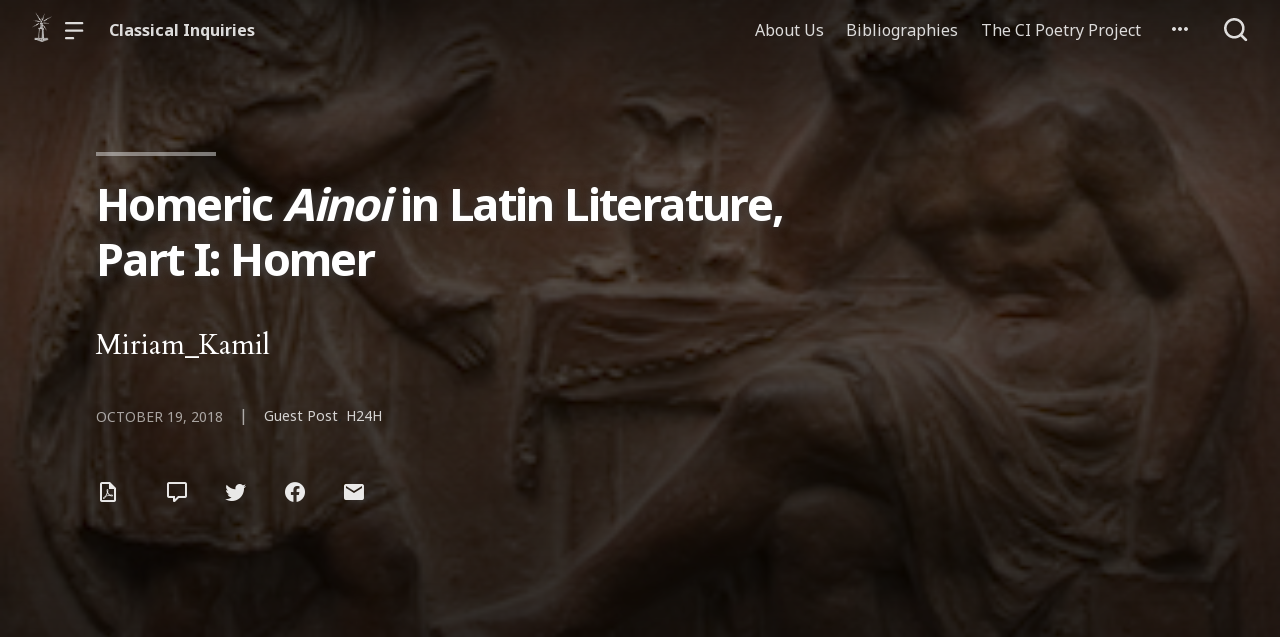

--- FILE ---
content_type: text/html; charset=UTF-8
request_url: https://classical-inquiries.chs.harvard.edu/homeric-ainoi-in-latin-literature-parti-homer/
body_size: 32969
content:

  <!doctype html>
<!--[if lt IE 9]><html class="no-js no-svg ie lt-ie9 lt-ie8 lt-ie7" lang="en-US"> <![endif]-->
<!--[if IE 9]><html class="no-js no-svg ie ie9 lt-ie9 lt-ie8" lang="en-US"> <![endif]-->
<!--[if gt IE 9]><!--><html class="no-js no-svg" lang="en-US"> <!--<![endif]-->
<head>
    <meta charset="UTF-8" />

    <meta name="description" content="Studies on the Ancient World from the Center for Hellenic Studies">

    <link rel="stylesheet" href="https://classical-inquiries.chs.harvard.edu/wp-content/themes/orpheus/style.css" type="text/css" />
    <link rel="stylesheet" href="https://classical-inquiries.chs.harvard.edu/wp-content/themes/orpheus/static/css/draft.css" type="text/css" />
    <link rel="stylesheet" href="https://classical-inquiries.chs.harvard.edu/wp-content/themes/orpheus/static/css/draft-js-inline-toolbar-plugin.css" type="text/css" />
    <link rel="stylesheet" href="https://classical-inquiries.chs.harvard.edu/wp-content/themes/orpheus/static/css/draft-js-mention-plugin.css" type="text/css" />
    <link rel="stylesheet" href="https://classical-inquiries.chs.harvard.edu/wp-content/themes/orpheus/static/css/draftjs-inline-toolbar.css" type="text/css" />
    <link rel="stylesheet" href="https://classical-inquiries.chs.harvard.edu/wp-content/themes/orpheus/static/css/draftjs.css" type="text/css" />
    <link rel="stylesheet" href="https://classical-inquiries.chs.harvard.edu/wp-content/themes/orpheus/static/css/orpheus.css" type="text/css" />
    <link rel="stylesheet" href="https://classical-inquiries.chs.harvard.edu/wp-content/themes/orpheus/static/css/annotations.css" type="text/css" />
    <link rel="stylesheet" href="https://classical-inquiries.chs.harvard.edu/wp-content/themes/orpheus/static/css/chs.css" type="text/css" />
    <link rel="stylesheet" href="https://classical-inquiries.chs.harvard.edu/wp-content/themes/orpheus/static/css/publications.css" type="text/css" />
    <link rel="stylesheet" href="https://classical-inquiries.chs.harvard.edu/wp-content/themes/orpheus/static/css/chs-main.css" type="text/css" />
    <link rel="stylesheet" href="https://classical-inquiries.chs.harvard.edu/wp-content/themes/orpheus/static/css/main-site-home.css" type="text/css" />
    <link rel="stylesheet" href="https://classical-inquiries.chs.harvard.edu/wp-content/themes/orpheus/static/css/404.css" type="text/css" />
    <link rel="stylesheet" href="https://classical-inquiries.chs.harvard.edu/wp-content/themes/orpheus/static/css/pages.css" type="text/css" />
    <link rel="stylesheet" href="https://classical-inquiries.chs.harvard.edu/wp-content/themes/orpheus/static/css/responsive.css" type="text/css" />
    <link rel="stylesheet" href="https://classical-inquiries.chs.harvard.edu/wp-content/themes/orpheus/static/css/print.css" type="text/css" media="print" />
    <link rel="stylesheet" href="https://classical-inquiries.chs.harvard.edu/wp-content/themes/orpheus/static/css/custom.css" type="text/css" />
                
    <link rel="stylesheet" href="https://cdn.jsdelivr.net/npm/@mdi/font@5.8.55/css/materialdesignicons.min.css" type="text/css" />
    <meta http-equiv="Content-Type" content="text/html; charset=UTF-8" />
    <meta http-equiv="X-UA-Compatible" content="IE=edge">
    <meta name="viewport" content="width=device-width, initial-scale=1, user-scalable=no">
    <link rel="author" href="https://classical-inquiries.chs.harvard.edu/wp-content/themes/orpheus/humans.txt" />
    <link rel="pingback" href="https://classical-inquiries.chs.harvard.edu/xmlrpc.php" />
    <link rel="profile" href="http://gmpg.org/xfn/11">

          <link rel="apple-touch-icon" sizes="180x180" href="/wp-content/themes/orpheus/static/images/apple-touch-icon.png">
      <link rel="icon" type="image/png" sizes="32x32" href="/wp-content/themes/orpheus/static/images/favicon-32x32.png">
      <link rel="icon" type="image/png" sizes="16x16" href="/wp-content/themes/orpheus/static/images/favicon-16x16.png">
      <link rel="manifest" href="/wp-content/themes/orpheus/static/images/site.webmanifest">
    
    <meta name="theme-color" content="#000000">
    <script src="https://cdn.ravenjs.com/3.21.0/raven.min.js" crossorigin="anonymous"></script>
    <link href="https://fonts.googleapis.com/css?family=Noto+Sans:400,700|Cardo:300,400,700&subset=cyrillic,greek,latin-ext" rel="stylesheet">
    <link href="https://api.mapbox.com/mapbox-gl-js/v1.1.1/mapbox-gl.css" rel="stylesheet">
    <link rel="stylesheet" href="https://api.mapbox.com/mapbox-gl-js/plugins/mapbox-gl-geocoder/v4.4.1/mapbox-gl-geocoder.css">
    <script async defer="defer" src="https://www.googletagmanager.com/gtag/js?id=UA-36250260-17"></script>

          <!-- Global site tag (gtag.js) - Google Analytics -->
      <script async src="https://www.googletagmanager.com/gtag/js?id=UA-124669028-1"></script>
      <script>
        window.dataLayer = window.dataLayer || [];
        function gtag(){dataLayer.push(arguments);}
        gtag('js', new Date());

        gtag('config', 'UA-124669028-1');
      </script>

    

    <script async defer="defer" src="https://www.google.com/recaptcha/api.js" type="text/javascript"></script>
    <script async defer="defer" src="https://maps.googleapis.com/maps/api/js?key=AIzaSyAoZmCz1xYcNNa3XvFQeXkbafy-Gn6sp-0" type="text/javascript"></script>
    <script src='https://api.mapbox.com/mapbox-gl-js/v1.4.1/mapbox-gl.js'></script>
    <link href='https://api.mapbox.com/mapbox-gl-js/v1.4.1/mapbox-gl.css' rel='stylesheet' />

    <meta name='robots' content='index, follow, max-image-preview:large, max-snippet:-1, max-video-preview:-1' />

	<!-- This site is optimized with the Yoast SEO plugin v22.3 - https://yoast.com/wordpress/plugins/seo/ -->
	<title>Homeric Ainoi in Latin Literature, Part&nbsp;I: Homer - Classical Inquiries</title>
	<link rel="canonical" href="https://classical-inquiries.chs.harvard.edu/homeric-ainoi-in-latin-literature-parti-homer/" />
	<meta property="og:locale" content="en_US" />
	<meta property="og:type" content="article" />
	<meta property="og:title" content="Homeric Ainoi in Latin Literature, Part&nbsp;I: Homer - Classical Inquiries" />
	<meta property="og:description" content="2018.10.19 | By Miriam Kamil  §1. I was a Teaching Fellow in the 2017 run of Greg Nagy’s annual course at Harvard, The Ancient Greek Hero. In this class, we examined the use of riddles in Homeric epic. The students learned about a sort of riddle called αἶνος, transliterated as ainos. Related to the verb αἰνέω (aineō) ‘to praise’, the word means, ‘praising speech’, or more basically, ‘speech act’.[1] But not all ainoi appear as praise. They can also manifest as instruction, a warning, or a fable.[2] What unites these as ainoi is their possession of an encoded message. Thus a speech act with an encoded message can be viewed as an ainos in the sense of ‘riddle’. In class, we also drew a distinction between ainos as a genre, under which heading we find, for example, the praise poetry of Pindar, and ainos as a literary device.[3] The Ancient Greek Hero course and this essay are both concerned with the latter, with how speeches with hidden messages appear in a genre outside of praise poetry, Homeric epic.[4]" />
	<meta property="og:url" content="https://classical-inquiries.chs.harvard.edu/homeric-ainoi-in-latin-literature-parti-homer/" />
	<meta property="og:site_name" content="Classical Inquiries" />
	<meta property="article:publisher" content="https://www.facebook.com/centerforhellenicstudies" />
	<meta property="article:published_time" content="2018-10-19T18:48:58+00:00" />
	<meta property="article:modified_time" content="2021-02-16T21:55:23+00:00" />
	<meta property="og:image" content="https://classical-inquiries.chs.harvard.edu/wp-content/uploads/2018/10/2020903_KMS6295_325.jpg" />
	<meta property="og:image:width" content="325" />
	<meta property="og:image:height" content="325" />
	<meta property="og:image:type" content="image/jpeg" />
	<meta name="author" content="Miriam Kamil" />
	<meta name="twitter:card" content="summary_large_image" />
	<script type="application/ld+json" class="yoast-schema-graph">{"@context":"https://schema.org","@graph":[{"@type":"WebPage","@id":"https://classical-inquiries.chs.harvard.edu/homeric-ainoi-in-latin-literature-parti-homer/","url":"https://classical-inquiries.chs.harvard.edu/homeric-ainoi-in-latin-literature-parti-homer/","name":"Homeric Ainoi in Latin Literature, Part&nbsp;I: Homer - Classical Inquiries","isPartOf":{"@id":"https://classical-inquiries.chs.harvard.edu/#website"},"primaryImageOfPage":{"@id":"https://classical-inquiries.chs.harvard.edu/homeric-ainoi-in-latin-literature-parti-homer/#primaryimage"},"image":{"@id":"https://classical-inquiries.chs.harvard.edu/homeric-ainoi-in-latin-literature-parti-homer/#primaryimage"},"thumbnailUrl":"https://classical-inquiries.chs.harvard.edu/wp-content/uploads/2018/10/2020903_KMS6295_325.jpg","datePublished":"2018-10-19T18:48:58+00:00","dateModified":"2021-02-16T21:55:23+00:00","author":{"@id":"https://classical-inquiries.chs.harvard.edu/#/schema/person/5cde7821090dd94c81215b5e69130b76"},"breadcrumb":{"@id":"https://classical-inquiries.chs.harvard.edu/homeric-ainoi-in-latin-literature-parti-homer/#breadcrumb"},"inLanguage":"en-US","potentialAction":[{"@type":"ReadAction","target":["https://classical-inquiries.chs.harvard.edu/homeric-ainoi-in-latin-literature-parti-homer/"]}]},{"@type":"ImageObject","inLanguage":"en-US","@id":"https://classical-inquiries.chs.harvard.edu/homeric-ainoi-in-latin-literature-parti-homer/#primaryimage","url":"https://classical-inquiries.chs.harvard.edu/wp-content/uploads/2018/10/2020903_KMS6295_325.jpg","contentUrl":"https://classical-inquiries.chs.harvard.edu/wp-content/uploads/2018/10/2020903_KMS6295_325.jpg","width":325,"height":325},{"@type":"BreadcrumbList","@id":"https://classical-inquiries.chs.harvard.edu/homeric-ainoi-in-latin-literature-parti-homer/#breadcrumb","itemListElement":[{"@type":"ListItem","position":1,"name":"Achilles","item":"https://classical-inquiries.chs.harvard.edu/tag/achilles/"},{"@type":"ListItem","position":2,"name":"Homeric Ainoi in Latin Literature, Part&nbsp;I: Homer"}]},{"@type":"WebSite","@id":"https://classical-inquiries.chs.harvard.edu/#website","url":"https://classical-inquiries.chs.harvard.edu/","name":"Classical Inquiries","description":"Studies on the Ancient World from the Center for Hellenic Studies","potentialAction":[{"@type":"SearchAction","target":{"@type":"EntryPoint","urlTemplate":"https://classical-inquiries.chs.harvard.edu/?s={search_term_string}"},"query-input":"required name=search_term_string"}],"inLanguage":"en-US"},{"@type":"Person","@id":"https://classical-inquiries.chs.harvard.edu/#/schema/person/5cde7821090dd94c81215b5e69130b76","name":"Miriam Kamil","image":{"@type":"ImageObject","inLanguage":"en-US","@id":"https://classical-inquiries.chs.harvard.edu/#/schema/person/image/","url":"https://secure.gravatar.com/avatar/b4e38550c1eaa126f5ed2d625ed6c033?s=96&d=mm&r=g","contentUrl":"https://secure.gravatar.com/avatar/b4e38550c1eaa126f5ed2d625ed6c033?s=96&d=mm&r=g","caption":"Miriam Kamil"},"url":"https://classical-inquiries.chs.harvard.edu/author/miriam_kamil/"}]}</script>
	<!-- / Yoast SEO plugin. -->


<link rel='dns-prefetch' href='//consent-manager.metomic.io' />
<link rel='stylesheet' id='wp-block-library-css' href='https://classical-inquiries.chs.harvard.edu/wp-includes/css/dist/block-library/style.min.css' type='text/css' media='all' />
<style id='pdfemb-pdf-embedder-viewer-style-inline-css' type='text/css'>
.wp-block-pdfemb-pdf-embedder-viewer{max-width:none}

</style>
<style id='classic-theme-styles-inline-css' type='text/css'>
/*! This file is auto-generated */
.wp-block-button__link{color:#fff;background-color:#32373c;border-radius:9999px;box-shadow:none;text-decoration:none;padding:calc(.667em + 2px) calc(1.333em + 2px);font-size:1.125em}.wp-block-file__button{background:#32373c;color:#fff;text-decoration:none}
</style>
<style id='global-styles-inline-css' type='text/css'>
body{--wp--preset--color--black: #000000;--wp--preset--color--cyan-bluish-gray: #abb8c3;--wp--preset--color--white: #ffffff;--wp--preset--color--pale-pink: #f78da7;--wp--preset--color--vivid-red: #cf2e2e;--wp--preset--color--luminous-vivid-orange: #ff6900;--wp--preset--color--luminous-vivid-amber: #fcb900;--wp--preset--color--light-green-cyan: #7bdcb5;--wp--preset--color--vivid-green-cyan: #00d084;--wp--preset--color--pale-cyan-blue: #8ed1fc;--wp--preset--color--vivid-cyan-blue: #0693e3;--wp--preset--color--vivid-purple: #9b51e0;--wp--preset--gradient--vivid-cyan-blue-to-vivid-purple: linear-gradient(135deg,rgba(6,147,227,1) 0%,rgb(155,81,224) 100%);--wp--preset--gradient--light-green-cyan-to-vivid-green-cyan: linear-gradient(135deg,rgb(122,220,180) 0%,rgb(0,208,130) 100%);--wp--preset--gradient--luminous-vivid-amber-to-luminous-vivid-orange: linear-gradient(135deg,rgba(252,185,0,1) 0%,rgba(255,105,0,1) 100%);--wp--preset--gradient--luminous-vivid-orange-to-vivid-red: linear-gradient(135deg,rgba(255,105,0,1) 0%,rgb(207,46,46) 100%);--wp--preset--gradient--very-light-gray-to-cyan-bluish-gray: linear-gradient(135deg,rgb(238,238,238) 0%,rgb(169,184,195) 100%);--wp--preset--gradient--cool-to-warm-spectrum: linear-gradient(135deg,rgb(74,234,220) 0%,rgb(151,120,209) 20%,rgb(207,42,186) 40%,rgb(238,44,130) 60%,rgb(251,105,98) 80%,rgb(254,248,76) 100%);--wp--preset--gradient--blush-light-purple: linear-gradient(135deg,rgb(255,206,236) 0%,rgb(152,150,240) 100%);--wp--preset--gradient--blush-bordeaux: linear-gradient(135deg,rgb(254,205,165) 0%,rgb(254,45,45) 50%,rgb(107,0,62) 100%);--wp--preset--gradient--luminous-dusk: linear-gradient(135deg,rgb(255,203,112) 0%,rgb(199,81,192) 50%,rgb(65,88,208) 100%);--wp--preset--gradient--pale-ocean: linear-gradient(135deg,rgb(255,245,203) 0%,rgb(182,227,212) 50%,rgb(51,167,181) 100%);--wp--preset--gradient--electric-grass: linear-gradient(135deg,rgb(202,248,128) 0%,rgb(113,206,126) 100%);--wp--preset--gradient--midnight: linear-gradient(135deg,rgb(2,3,129) 0%,rgb(40,116,252) 100%);--wp--preset--font-size--small: 13px;--wp--preset--font-size--medium: 20px;--wp--preset--font-size--large: 36px;--wp--preset--font-size--x-large: 42px;--wp--preset--spacing--20: 0.44rem;--wp--preset--spacing--30: 0.67rem;--wp--preset--spacing--40: 1rem;--wp--preset--spacing--50: 1.5rem;--wp--preset--spacing--60: 2.25rem;--wp--preset--spacing--70: 3.38rem;--wp--preset--spacing--80: 5.06rem;--wp--preset--shadow--natural: 6px 6px 9px rgba(0, 0, 0, 0.2);--wp--preset--shadow--deep: 12px 12px 50px rgba(0, 0, 0, 0.4);--wp--preset--shadow--sharp: 6px 6px 0px rgba(0, 0, 0, 0.2);--wp--preset--shadow--outlined: 6px 6px 0px -3px rgba(255, 255, 255, 1), 6px 6px rgba(0, 0, 0, 1);--wp--preset--shadow--crisp: 6px 6px 0px rgba(0, 0, 0, 1);}:where(.is-layout-flex){gap: 0.5em;}:where(.is-layout-grid){gap: 0.5em;}body .is-layout-flow > .alignleft{float: left;margin-inline-start: 0;margin-inline-end: 2em;}body .is-layout-flow > .alignright{float: right;margin-inline-start: 2em;margin-inline-end: 0;}body .is-layout-flow > .aligncenter{margin-left: auto !important;margin-right: auto !important;}body .is-layout-constrained > .alignleft{float: left;margin-inline-start: 0;margin-inline-end: 2em;}body .is-layout-constrained > .alignright{float: right;margin-inline-start: 2em;margin-inline-end: 0;}body .is-layout-constrained > .aligncenter{margin-left: auto !important;margin-right: auto !important;}body .is-layout-constrained > :where(:not(.alignleft):not(.alignright):not(.alignfull)){max-width: var(--wp--style--global--content-size);margin-left: auto !important;margin-right: auto !important;}body .is-layout-constrained > .alignwide{max-width: var(--wp--style--global--wide-size);}body .is-layout-flex{display: flex;}body .is-layout-flex{flex-wrap: wrap;align-items: center;}body .is-layout-flex > *{margin: 0;}body .is-layout-grid{display: grid;}body .is-layout-grid > *{margin: 0;}:where(.wp-block-columns.is-layout-flex){gap: 2em;}:where(.wp-block-columns.is-layout-grid){gap: 2em;}:where(.wp-block-post-template.is-layout-flex){gap: 1.25em;}:where(.wp-block-post-template.is-layout-grid){gap: 1.25em;}.has-black-color{color: var(--wp--preset--color--black) !important;}.has-cyan-bluish-gray-color{color: var(--wp--preset--color--cyan-bluish-gray) !important;}.has-white-color{color: var(--wp--preset--color--white) !important;}.has-pale-pink-color{color: var(--wp--preset--color--pale-pink) !important;}.has-vivid-red-color{color: var(--wp--preset--color--vivid-red) !important;}.has-luminous-vivid-orange-color{color: var(--wp--preset--color--luminous-vivid-orange) !important;}.has-luminous-vivid-amber-color{color: var(--wp--preset--color--luminous-vivid-amber) !important;}.has-light-green-cyan-color{color: var(--wp--preset--color--light-green-cyan) !important;}.has-vivid-green-cyan-color{color: var(--wp--preset--color--vivid-green-cyan) !important;}.has-pale-cyan-blue-color{color: var(--wp--preset--color--pale-cyan-blue) !important;}.has-vivid-cyan-blue-color{color: var(--wp--preset--color--vivid-cyan-blue) !important;}.has-vivid-purple-color{color: var(--wp--preset--color--vivid-purple) !important;}.has-black-background-color{background-color: var(--wp--preset--color--black) !important;}.has-cyan-bluish-gray-background-color{background-color: var(--wp--preset--color--cyan-bluish-gray) !important;}.has-white-background-color{background-color: var(--wp--preset--color--white) !important;}.has-pale-pink-background-color{background-color: var(--wp--preset--color--pale-pink) !important;}.has-vivid-red-background-color{background-color: var(--wp--preset--color--vivid-red) !important;}.has-luminous-vivid-orange-background-color{background-color: var(--wp--preset--color--luminous-vivid-orange) !important;}.has-luminous-vivid-amber-background-color{background-color: var(--wp--preset--color--luminous-vivid-amber) !important;}.has-light-green-cyan-background-color{background-color: var(--wp--preset--color--light-green-cyan) !important;}.has-vivid-green-cyan-background-color{background-color: var(--wp--preset--color--vivid-green-cyan) !important;}.has-pale-cyan-blue-background-color{background-color: var(--wp--preset--color--pale-cyan-blue) !important;}.has-vivid-cyan-blue-background-color{background-color: var(--wp--preset--color--vivid-cyan-blue) !important;}.has-vivid-purple-background-color{background-color: var(--wp--preset--color--vivid-purple) !important;}.has-black-border-color{border-color: var(--wp--preset--color--black) !important;}.has-cyan-bluish-gray-border-color{border-color: var(--wp--preset--color--cyan-bluish-gray) !important;}.has-white-border-color{border-color: var(--wp--preset--color--white) !important;}.has-pale-pink-border-color{border-color: var(--wp--preset--color--pale-pink) !important;}.has-vivid-red-border-color{border-color: var(--wp--preset--color--vivid-red) !important;}.has-luminous-vivid-orange-border-color{border-color: var(--wp--preset--color--luminous-vivid-orange) !important;}.has-luminous-vivid-amber-border-color{border-color: var(--wp--preset--color--luminous-vivid-amber) !important;}.has-light-green-cyan-border-color{border-color: var(--wp--preset--color--light-green-cyan) !important;}.has-vivid-green-cyan-border-color{border-color: var(--wp--preset--color--vivid-green-cyan) !important;}.has-pale-cyan-blue-border-color{border-color: var(--wp--preset--color--pale-cyan-blue) !important;}.has-vivid-cyan-blue-border-color{border-color: var(--wp--preset--color--vivid-cyan-blue) !important;}.has-vivid-purple-border-color{border-color: var(--wp--preset--color--vivid-purple) !important;}.has-vivid-cyan-blue-to-vivid-purple-gradient-background{background: var(--wp--preset--gradient--vivid-cyan-blue-to-vivid-purple) !important;}.has-light-green-cyan-to-vivid-green-cyan-gradient-background{background: var(--wp--preset--gradient--light-green-cyan-to-vivid-green-cyan) !important;}.has-luminous-vivid-amber-to-luminous-vivid-orange-gradient-background{background: var(--wp--preset--gradient--luminous-vivid-amber-to-luminous-vivid-orange) !important;}.has-luminous-vivid-orange-to-vivid-red-gradient-background{background: var(--wp--preset--gradient--luminous-vivid-orange-to-vivid-red) !important;}.has-very-light-gray-to-cyan-bluish-gray-gradient-background{background: var(--wp--preset--gradient--very-light-gray-to-cyan-bluish-gray) !important;}.has-cool-to-warm-spectrum-gradient-background{background: var(--wp--preset--gradient--cool-to-warm-spectrum) !important;}.has-blush-light-purple-gradient-background{background: var(--wp--preset--gradient--blush-light-purple) !important;}.has-blush-bordeaux-gradient-background{background: var(--wp--preset--gradient--blush-bordeaux) !important;}.has-luminous-dusk-gradient-background{background: var(--wp--preset--gradient--luminous-dusk) !important;}.has-pale-ocean-gradient-background{background: var(--wp--preset--gradient--pale-ocean) !important;}.has-electric-grass-gradient-background{background: var(--wp--preset--gradient--electric-grass) !important;}.has-midnight-gradient-background{background: var(--wp--preset--gradient--midnight) !important;}.has-small-font-size{font-size: var(--wp--preset--font-size--small) !important;}.has-medium-font-size{font-size: var(--wp--preset--font-size--medium) !important;}.has-large-font-size{font-size: var(--wp--preset--font-size--large) !important;}.has-x-large-font-size{font-size: var(--wp--preset--font-size--x-large) !important;}
.wp-block-navigation a:where(:not(.wp-element-button)){color: inherit;}
:where(.wp-block-post-template.is-layout-flex){gap: 1.25em;}:where(.wp-block-post-template.is-layout-grid){gap: 1.25em;}
:where(.wp-block-columns.is-layout-flex){gap: 2em;}:where(.wp-block-columns.is-layout-grid){gap: 2em;}
.wp-block-pullquote{font-size: 1.5em;line-height: 1.6;}
</style>
<link rel='stylesheet' id='hide-admin-bar-based-on-user-roles-css' href='https://classical-inquiries.chs.harvard.edu/wp-content/plugins/hide-admin-bar-based-on-user-roles/public/css/hide-admin-bar-based-on-user-roles-public.css' type='text/css' media='all' />
<script type="text/javascript" src="https://classical-inquiries.chs.harvard.edu/wp-includes/js/jquery/jquery.min.js" id="jquery-core-js"></script>
<script type="text/javascript" src="https://classical-inquiries.chs.harvard.edu/wp-includes/js/jquery/jquery-migrate.min.js" id="jquery-migrate-js"></script>
<script type="text/javascript" src="https://classical-inquiries.chs.harvard.edu/wp-content/plugins/hide-admin-bar-based-on-user-roles/public/js/hide-admin-bar-based-on-user-roles-public.js" id="hide-admin-bar-based-on-user-roles-js"></script>
<link rel="https://api.w.org/" href="https://classical-inquiries.chs.harvard.edu/wp-json/" /><link rel="alternate" type="application/json" href="https://classical-inquiries.chs.harvard.edu/wp-json/wp/v2/posts/7819" /><link rel='shortlink' href='https://classical-inquiries.chs.harvard.edu/?p=7819' />
<link rel="alternate" type="application/json+oembed" href="https://classical-inquiries.chs.harvard.edu/wp-json/oembed/1.0/embed?url=https%3A%2F%2Fclassical-inquiries.chs.harvard.edu%2Fhomeric-ainoi-in-latin-literature-parti-homer%2F" />
<link rel="alternate" type="text/xml+oembed" href="https://classical-inquiries.chs.harvard.edu/wp-json/oembed/1.0/embed?url=https%3A%2F%2Fclassical-inquiries.chs.harvard.edu%2Fhomeric-ainoi-in-latin-literature-parti-homer%2F&#038;format=xml" />
		<script>
			document.documentElement.className = document.documentElement.className.replace( 'no-js', 'js' );
		</script>
				<style>
			.no-js img.lazyload { display: none; }
			figure.wp-block-image img.lazyloading { min-width: 150px; }
							.lazyload, .lazyloading { opacity: 0; }
				.lazyloaded {
					opacity: 1;
					transition: opacity 400ms;
					transition-delay: 0ms;
				}
					</style>
				<style type="text/css" id="wp-custom-css">
			sub {
  
	vertical-align: baseline;
	font-size: 0.5em;	
	position: relative;
}		</style>
		
  </head>

<body class="post-template-default single single-post postid-7819 single-format-standard   -chs" data-template="base.twig">
<noscript class="noJavascriptMessage">
  <style>
    body,
    html {
      margin: 0;
      padding: 0;
    }

    .noJavascriptMessage {
      align-items: center;
      display: flex;
      font-family: "Trueno", -apple-system, BlinkMacSystemFont, "Helvetica Neue", Helvetica, sans-serif;
      justify-content: center;
      margin: 0;
      min-height: 100vh;
      padding: 0;
    }

    .noJavascriptMessage > div {
      max-width: 500px;
      padding: 20px;
      text-align: center;
    }

    .noJavascriptMessage svg {
      height: 100px;
      margin-bottom: 40px;
    }
  </style>
  <div>
    <svg width="150px" height="146px" viewbox="0 0 150 146" version="1.1" xmlns="http://www.w3.org/2000/svg" xmlns:xlink="http://www.w3.org/1999/xlink">
      <path
        d="M75.016497,145.4 C31.816497,145.4 0.816497,113.2 0.816497,73.4 L0.816497,73 C0.816497,33.2 32.216497,0.6 75.416497,0.6 C118.616497,0.6 149.616497,32.8 149.616497,72.6 L149.616497,73 C149.616497,112.8 118.216497,145.4 75.016497,145.4 Z M75.416497,117 C100.216497,117 117.416497,97.4 117.416497,73.4 L117.416497,73 C117.416497,49 99.816497,29 75.016497,29 C50.216497,29 33.016497,48.6 33.016497,72.6 L33.016497,73 C33.016497,97 50.616497,117 75.416497,117 Z"
        id="O"
        fill="#000000"></path>
    </svg>
    <p>Enable JavaScript and refresh the page to view the Center for Hellenic Studies website.</p>
    <p>
      <a href="https://www.enable-javascript.com/" target="_blank">See how to enable JavaScript in your browser.</a>
    </p>
  </div>
</noscript>

<div id="root">
  <div>
      <header class="headerExternal
      -dark
  " data-html2canvas-ignore="true">
  <div class="headerExternalDefault">
    <div class="headerExternalSite">
                  <a class="headerLogo" href="//chs.harvard.edu">
          <img data-src='/wp-content/themes/orpheus/static/images/chs_logo_lighthouse.png' class='lazyload' src='[data-uri]' /><noscript><img src="/wp-content/themes/orpheus/static/images/chs_logo_lighthouse.png"/></noscript>
              </a>
              <button class="headerExternalButton headerExternalSiteMenuButton menuButton showMenuButton" href="/">
          <svg viewbox="0 0 30 30">
            <path
              d="M13.0518223,24.12 C13.8486533,24.12 14.4946125,24.7708056 14.4946125,25.5586857 L14.4946125,25.8973143 C14.4946125,26.6918785 13.8530946,27.336 13.0518223,27.336 L1.4427902,27.336 C0.645959177,27.336 0,26.6851944 0,25.8973143 L0,25.5586857 C0,24.7641215 0.641517873,24.12 1.4427902,24.12 L13.0518223,24.12 Z M27.5516448,12.864 C28.3455984,12.864 28.989225,13.5148056 28.989225,14.3026857 L28.989225,14.6413143 C28.989225,15.4358785 28.3430988,16.08 27.5516448,16.08 L1.43758018,16.08 C0.643626568,16.08 0,15.4291944 0,14.6413143 L0,14.3026857 C0,13.5081215 0.646126216,12.864 1.43758018,12.864 L27.5516448,12.864 Z M27.5516448,1.608 C28.3455984,1.608 28.989225,2.25880559 28.989225,3.04668573 L28.989225,3.38531427 C28.989225,4.17987846 28.3430988,4.824 27.5516448,4.824 L1.43758018,4.824 C0.643626568,4.824 0,4.17319441 0,3.38531427 L0,3.04668573 C0,2.25212154 0.646126216,1.608 1.43758018,1.608 L27.5516448,1.608 Z"
              id="path-1"></path>
          </svg>
        </button>
        <button class="headerExternalButton headerExternalSiteMenuButton hideMenuButton" href="/">
          <i class="mdi mdi-close"></i>
        </button>
                    <a class="headerExternalSiteArchiveTitle" href="/">
          Classical Inquiries
        </a>
          </div>

      <ul class="headerExternalNav">
          <li class="headerMenuItem headerExternalNavLinkHideOnMobile headerMenuToggleButton   menu-item menu-item-type-post_type menu-item-object-page menu-item-112">
  <a target="" href="https://classical-inquiries.chs.harvard.edu/people/">About Us</a>

  </li>
          <li class="headerMenuItem headerExternalNavLinkHideOnMobile headerMenuToggleButton   menu-item menu-item-type-post_type menu-item-object-page menu-item-9842">
  <a target="" href="https://classical-inquiries.chs.harvard.edu/bibliographies/">Bibliographies</a>

  </li>
          <li class="headerMenuItem headerExternalNavLinkHideOnMobile headerMenuToggleButton   menu-item menu-item-type-post_type menu-item-object-page menu-item-8913">
  <a target="" href="https://classical-inquiries.chs.harvard.edu/the-ci-poetry-project/">The CI Poetry Project</a>

  </li>
    
    
          <li>
        <button class="jss7 jss1 headerExternalButton headerMenuToggleButton" tabindex="0" type="button" aria-owns="menu-list-grow" aria-haspopup="true">
          <span class="jss6">
            <svg class="jss10" focusable="false" viewbox="0 0 24 24" aria-hidden="true" role="presentation">
              <path fill="none" d="M0 0h24v24H0z"></path>
              <path d="M6 10c-1.1 0-2 .9-2 2s.9 2 2 2 2-.9 2-2-.9-2-2-2zm12 0c-1.1 0-2 .9-2 2s.9 2 2 2 2-.9 2-2-.9-2-2-2zm-6 0c-1.1 0-2 .9-2 2s.9 2 2 2 2-.9 2-2-.9-2-2-2z"></path>
            </svg>
          </span>
          <span class="jss19"></span>
          <div class="dropdownHeaderMenu -authHeaderMenu" role="tooltip">
  <div class="jss88 jss92 jss89" id="menu-list-grow" style="opacity: 1; transform: scale(1, 1) translateZ(0px); transform-origin: center top; transition: opacity 253ms cubic-bezier(0.4, 0, 0.2, 1) 0ms, transform 168ms cubic-bezier(0.4, 0, 0.2, 1) 0ms;">
    <ul class="jss115 jss116 headerExternalSecondaryNav" role="menu">
              <li tabindex="0">
          <a class="jss7 jss122 jss125 jss130 jss131 jss119 jss120" tabindex="-1" role="menuitem" href="/wp-login.php">
            Log in
          </a>
        </li>
        <li tabindex="0">
          <a class="jss7 jss122 jss125 jss130 jss131 jss119 jss120" tabindex="-1" role="menuitem" href="/wp-login.php?action=register">
            Sign Up
          </a>
        </li>
        <li tabindex="-1">
          <a href="https://forms.gle/5k98LtqRKtV9NmR26" class="jss7 jss122 jss125 jss130 jss131 jss119 jss120" tabindex="-1" role="menuitem">
            Help
          </a>
        </li>
          </ul>
  </div>
</div>
        </button>
      </li>
        <li>
      <button class="headerExternalButton headerExternalButtonSearch showMenuButton headerExternalButtonSearchFocusInput" type="button">
        <svg viewbox="0 0 30 30">
          <path
            d="M12.8841,0 C19.9997919,0 25.7682,5.75940898 25.7682,12.864 C25.7682,15.8364395 24.7584733,18.5734126 23.0628032,20.751641 L28.5175168,26.1989723 C29.1464611,26.8269354 29.1464611,27.8450646 28.5175168,28.4730277 C27.8885726,29.1009908 26.8688524,29.1009908 26.2399082,28.4730277 L26.2399082,28.4730277 L20.7840655,23.0268238 C18.6024335,24.7198485 15.8611839,25.728 12.8841,25.728 C5.76840806,25.728 0,19.968591 0,12.864 C0,5.75940898 5.76840806,0 12.8841,0 Z M12.8841,3.216 C7.54733104,3.216 3.221025,7.53555673 3.221025,12.864 C3.221025,18.1924433 7.54733104,22.512 12.8841,22.512 C18.220869,22.512 22.547175,18.1924433 22.547175,12.864 C22.547175,7.53555673 18.220869,3.216 12.8841,3.216 Z"
            id="path-1"></path>
        </svg>
      </button>
      <button class="headerExternalButton headerExternalButtonSearch hideMenuButton" type="button">
        <svg viewbox="0 0 30 30">
          <path
            d="M12.8841,0 C19.9997919,0 25.7682,5.75940898 25.7682,12.864 C25.7682,15.8364395 24.7584733,18.5734126 23.0628032,20.751641 L28.5175168,26.1989723 C29.1464611,26.8269354 29.1464611,27.8450646 28.5175168,28.4730277 C27.8885726,29.1009908 26.8688524,29.1009908 26.2399082,28.4730277 L26.2399082,28.4730277 L20.7840655,23.0268238 C18.6024335,24.7198485 15.8611839,25.728 12.8841,25.728 C5.76840806,25.728 0,19.968591 0,12.864 C0,5.75940898 5.76840806,0 12.8841,0 Z M12.8841,3.216 C7.54733104,3.216 3.221025,7.53555673 3.221025,12.864 C3.221025,18.1924433 7.54733104,22.512 12.8841,22.512 C18.220869,22.512 22.547175,18.1924433 22.547175,12.864 C22.547175,7.53555673 18.220869,3.216 12.8841,3.216 Z"
            id="path-1"></path>
        </svg>
      </button>
    </li>
  </ul>

    <div class="headerMenu">
      <div class="headerMenuInner">
        <form class="textsearchForm" id="search_form" action="/search">
          <input id="header_external_search" type="text" placeholder="Search for topics, articles, and authors . . ." name="s"/>
        </form>

        <div class="headerMenuColumns">
      
<ul>
  <li>
    <h4>
      <a target="" href="https://classical-inquiries.chs.harvard.edu/people/">About Us</a>
    </h4>
  </li>

  
</ul>
      
<ul>
  <li>
    <h4>
      <a target="" href="https://classical-inquiries.chs.harvard.edu/bibliographies/">Bibliographies</a>
    </h4>
  </li>

  
</ul>
      
<ul>
  <li>
    <h4>
      <a target="" href="https://classical-inquiries.chs.harvard.edu/the-ci-poetry-project/">The CI Poetry Project</a>
    </h4>
  </li>

  
</ul>
  </div>
      </div>
    </div>
  </div>
</div>
<div class="headerExternalSearch" style="visibility: hidden;">
  <div class="headerExternalSearchContent">
    <button id="header_external_search_back">
      <svg class="jss10" focusable="false" viewbox="0 0 24 24" aria-hidden="true" role="presentation">
        <path fill="none" d="M0 0h24v24H0z"></path>
        <path d="M20 11H7.83l5.59-5.59L12 4l-8 8 8 8 1.41-1.41L7.83 13H20v-2z"></path>
      </svg>
    </button>
    <input id="header_external_search" type="search" placeholder="Search" value="">
  </div>
  <div class="headerExternalSearchBackground"></div>
</div>
</header>
      <div class="content-wrapper page">
    <div class="cover chsCover
  ">
            <div class="coverBackground" style="background-image: url(&quot;https://classical-inquiries.chs.harvard.edu/wp-content/uploads/2018/10/2020903_KMS6295_325.jpg&quot;);"></div>
        <div class="coverBackgroundGradient"></div>
  <div class="coverContent">
          <hr class="titleOverline"></hr>
      <h1>Homeric <i>Ainoi</i> in Latin Literature, Part&nbsp;I: Homer</h1>
          
          <div class="postMeta">
        <div class="postMetaRow">
          <div class="articleByline">
      <a href="/authors/cap-miriam_kamil">
      Miriam_Kamil</a>  </div>
        </div>
        <div class="postMetaRow">
                    <div class="postDate">
            October 19, 2018
          </div>
          <div class="spacer">
            |
          </div>
                    <div class="categories">
                                          <a class="category" href="/category/guest-post">
                  Guest Post</a>,                                                         <a class="category" href="/category/classical-inquiries">
                  H24H</a>                                                </div>
        </div>
              </div>
    
    
          <div id="cover_share_links" class="shareLinks" data-html2canvas-ignore="true">
        <div class="postHeadLinks">
                      <a href="#download" onclick="window.downloadPDF()">
              <i class="mdi mdi-file-pdf-outline"></i>
            </a>
                              <a href="#comments">
            <i class="mdi mdi-comment-outline"></i>
          </a>
          <a href="https://twitter.com/intent/tweet?text=Homeric <i>Ainoi</i> in Latin Literature, Part&nbsp;I: Homer at https://classical-inquiries.chs.harvard.edu/homeric-ainoi-in-latin-literature-parti-homer/" target="_blank" rel="noopener noreferrer">
            <i class="mdi mdi-twitter"></i>
          </a>
          <a href="https://www.facebook.com/sharer/sharer.php?u=https://classical-inquiries.chs.harvard.edu/homeric-ainoi-in-latin-literature-parti-homer/" target="_blank" rel="noopener noreferrer">
            <i class="mdi mdi-facebook"></i>
          </a>
          <a href="mailto:?subject=Homeric <i>Ainoi</i> in Latin Literature, Part&nbsp;I: Homer&body=https://classical-inquiries.chs.harvard.edu/homeric-ainoi-in-latin-literature-parti-homer/" target="_blank" rel="noopener noreferrer">
            <i class="mdi mdi-email"></i>
          </a>
        </div>
      </div>
      </div>


  </div>

    <article class="post postType-post -blog -withSidebar" id="post-7819">
      <section id="main" class="articleContent contentMain">

        <p>2018.10.19 | By Miriam Kamil</p>
<p>§1. I was a Teaching Fellow in the 2017 run of Greg Nagy’s annual course at Harvard, The Ancient Greek Hero. In this class, we examined the use of riddles in Homeric epic. The students learned about a sort of riddle called αἶνος, transliterated as <em>ainos</em>. Related to the verb αἰνέω (<em>aineō</em>) ‘to praise’, the word means, ‘praising speech’, or more basically, ‘speech act’.<a href="https://classical-inquiries.chs.harvard.edu/homeric-ainoi-in-latin-literature-parti-homer/#_ftn1" name="_ftnref1">[1]</a> But not all <em>ainoi</em> appear as praise. They can also manifest as instruction, a warning, or a fable.<a href="https://classical-inquiries.chs.harvard.edu/homeric-ainoi-in-latin-literature-parti-homer/#_ftn2" name="_ftnref2">[2]</a> What unites these as <em>ainoi</em> is their possession of an encoded message. Thus a speech act with an encoded message can be viewed as an <em>ainos</em> in the sense of ‘riddle’. In class, we also drew a distinction between <em>ainos</em> as a genre, under which heading we find, for example, the praise poetry of Pindar, and <em>ainos</em> as a literary device.<a href="https://classical-inquiries.chs.harvard.edu/homeric-ainoi-in-latin-literature-parti-homer/#_ftn3" name="_ftnref3">[3]</a> The Ancient Greek Hero course and this essay are both concerned with the latter, with how speeches with hidden messages appear in a genre outside of praise poetry, Homeric epic.<a href="https://classical-inquiries.chs.harvard.edu/homeric-ainoi-in-latin-literature-parti-homer/#_ftn4" name="_ftnref4">[4]</a></p>
<hr>
<figure id="attachment_7876" aria-describedby="caption-attachment-7876" style="width: 500px" class="wp-caption aligncenter"><a href="http://classical-inquiries.chs.harvard.edu/wp-content/uploads/2018/10/2020903_KMS6295.jpeg"><img decoding="async"   alt="Eumaios and Odysseus (1893). Georg Christian Freund (1821–1900)." width="500" height="482" data-srcset="https://classical-inquiries.chs.harvard.edu/wp-content/uploads/2018/10/2020903_KMS6295.jpeg 830w, https://classical-inquiries.chs.harvard.edu/wp-content/uploads/2018/10/2020903_KMS6295-300x289.jpeg 300w, https://classical-inquiries.chs.harvard.edu/wp-content/uploads/2018/10/2020903_KMS6295-125x120.jpeg 125w, https://classical-inquiries.chs.harvard.edu/wp-content/uploads/2018/10/2020903_KMS6295-32x32.jpeg 32w"  data-src="http://classical-inquiries.chs.harvard.edu/wp-content/uploads/2018/10/2020903_KMS6295.jpeg" data-sizes="(max-width: 500px) 100vw, 500px" class="wp-image-7876 lazyload" src="[data-uri]" /><noscript><img decoding="async" class="wp-image-7876" src="http://classical-inquiries.chs.harvard.edu/wp-content/uploads/2018/10/2020903_KMS6295.jpeg" alt="Eumaios and Odysseus (1893). Georg Christian Freund (1821–1900)." width="500" height="482" srcset="https://classical-inquiries.chs.harvard.edu/wp-content/uploads/2018/10/2020903_KMS6295.jpeg 830w, https://classical-inquiries.chs.harvard.edu/wp-content/uploads/2018/10/2020903_KMS6295-300x289.jpeg 300w, https://classical-inquiries.chs.harvard.edu/wp-content/uploads/2018/10/2020903_KMS6295-125x120.jpeg 125w, https://classical-inquiries.chs.harvard.edu/wp-content/uploads/2018/10/2020903_KMS6295-32x32.jpeg 32w" sizes="(max-width: 500px) 100vw, 500px" /></noscript></a><figcaption id="caption-attachment-7876" class="wp-caption-text">Eumaios and Odysseus (1893). Georg Christian Freund (1821–1900). <a href="https://www.europeana.eu/portal/en/record/2020903/KMS6295.html" target="_blank" rel="noopener noreferrer">Image</a> via Europeana.</figcaption></figure>
<p>§2. During a meeting for the teaching fellows of “Heroes 2017,” we had a conversation about whether there was a fitting Latin translation for <i>ainos </i>as it is used in Homeric epic<i>. </i>That conversation led to the creation of this two-part essay, in which I attempt to find a suitable Latin translation for the Greek term. With this goal in mind, I begin by examining an example of an <i>ainos&nbsp;</i>in the <i>Odyssey&nbsp;</i>in order to clarify its use and limitations as a literary device in Homeric epic. Comparisons to other Homeric <i>ainoi&nbsp;</i>prove useful in this section. I conclude this first part by distinguishing Homeric <i>ainoi&nbsp;</i>from the Hesiodic and Aesopic types, and other types of riddles in Greek literature.</p>
<p>§3. Later, in part two, I consider how <i>ainoi&nbsp;</i>manifest in Roman literature by exploring Latin translations of the term <i>ainos </i>provided by the first century CE Roman grammarian Quintilian. Quintilian gives us <i>fabula</i>, along with its diminutive <i>fabella</i>. In looking at Quintilian’s definitions of these terms and the examples he provides, I find that while the examples recall certain types of Greek <i>ainoi</i>, they are distinct from those we find in Homer. Another term indicated by Quintilian is <i>apologus</i>, derived from the Greek ἀπόλογος. In examining this word and its usages, I show how it is similar to our concept of <i>ainos, </i>but used inconsistently across Latin literature. Looking in the same way at the Latin <i>aenigma</i><i>,</i>borrowed from Greek αἴνιγμα, itself derived from αἶνος, I realize another imperfect translation for the Greek concept. Following the exploration of these terms, I close part two with a look at a Homeric-type <i>ainos&nbsp;</i>in Latin literature not mentioned by Quintilian, leading to the conclusion that while Homeric-type <i>ainoi&nbsp;</i>do exist in Latin literature, they are not called by any consistent name among the writers and grammarians of antiquity.</p>
<p>§4. In his book <i>The Ancient Greek Hero in 24 Hours</i>, Nagy offers a definition of <i>ainos&nbsp;</i>as we encounter it as a literary device in Homer. He calls it, “a performance of ambivalent wording that becomes clarified once it is correctly understood and then applied in moments of making moral decisions affecting those who are near and dear.”<a href="#_ftn5" name="_ftnref5">[5]</a>&nbsp;This “ambivalent wording” takes the form of a story that contains a hidden message. The <i>Oxford Classical Dictionary&nbsp;</i>more broadly defines <i>ainos&nbsp;</i>as “a tale or fable containing a hidden lesson for the addressee.”<a href="#_ftn6" name="_ftnref6">[6]</a> Given these two definitions, we can say that an <i>ainos&nbsp;</i>is a story, or a micro-narrative, within the context of the overall story, or the macro-narrative, of Homeric epic.<a id="§5"></a> Examining the interaction between the micro- and macro-narratives can guide us to insights into the characters, themes, and plot of a text.</p>
<p>§5. As an <i>ainos&nbsp;</i>is by nature cryptic, the hidden message is not always understood by the listener. Nagy explains that, for the ambivalent wording to be correctly understood, the listener must be qualified to understand it on three levels: mental, moral, and emotional.<a href="#_ftn7" name="_ftnref7">[7]</a>&nbsp;To qualify mentally, the listener must be clever enough both to recognize that a secret message exists and to understand what the secret message is. To qualify morally, the listener must be noble in character, as the hidden message will contain some moral instruction. Finally, to qualify emotionally, the listener must be considered <i>philos</i>, or near and dear, to the speaker. The listener must connect with the speaker on all three levels to comprehend the secret message and to employ its moral in moments of decision making.</p>
<p>§6. In an illuminating example from the <i>Odyssey</i>, Odysseus tells an <i>ainos&nbsp;</i>that his listener Eumaios interprets correctly. Eumaios proves himself qualified to understand the <i>ainos </i>on all three levels. This case is a helpful example of an <i>ainos&nbsp;</i>because it is referred to as an <i>ainos&nbsp;</i>in the story.<a href="#_ftn8" name="_ftnref8">[8]</a>&nbsp;With occasional comparisons to other epic <i>ainoi</i>, a close look of this self-identified <i>ainos&nbsp;</i>helps clarify some of the uses of an <i>ainos&nbsp;</i>in epic.</p>
<p>§7. This scene occurs in <i>Odyssey&nbsp;</i>14 after Odysseus has arrived at his homeland of Ithaca and has been disguised, by Athena’s power, to look like a beggar. The swineherd Eumaios takes Odysseus in as a guest, not recognizing his long lost master. Inside the swineherd’s hut, Odysseus gives Eumaios a false biography, before launching into a story about a raid he participated in during the Trojan War.<a href="#_ftn9" name="_ftnref9">[9]</a>&nbsp;According to the narrator, Odysseus does this to test the bounds of Eumaios’ hospitality, to see if the swineherd will offer him a cloak, whether one of his own or a companion’s.<a href="#_ftn10" name="_ftnref10">[10]</a>&nbsp;The request for a cloak is the secret message of this <i>ainos, </i>and Eumaios’ ability to understand it will decide Odysseus’ willingness to trust him.<a href="#_ftn11" name="_ftnref11">[11]</a></p>
<p>§8. In the micro-narrative that Odysseus constructs, he casts himself in his identity as a beggar in the role of an unnamed Greek soldier at Troy. He refers to this self in the first person, while speaking of “Odysseus” in the third person, projecting his true identity into a separate character. In the story, the unnamed narrator is out on a scouting mission led by “Odysseus” and Menelaus, who have named him their third in command. When night falls, the narrator realizes he has forgotten a cloak and will freeze, so he asks “Odysseus” for help. Pretending to wake up from a bad dream, “Odysseus” tells a warrior named Thoas to fetch backup from King Agamemnon, lest his foreboding dream come true and the group be ambushed by Trojans. The content of the dream is suppressed, leaving us to imagine that it featured a warning about a Trojan ambush.<a href="#_ftn12" name="_ftnref12">[12]</a>&nbsp;Supposing this to be the case, we might consider the dream to be a micro-narrative within the micro-narrative; an <i>ainos&nbsp;</i>within the <i>ainos</i>.<a href="#_ftn13" name="_ftnref13">[13]</a>&nbsp;And both <i>ainoi&nbsp;</i>are told by a character called Odysseus! The “Odysseus” in the micro-narrative effectively dupes Thoas using the dream <i>ainos</i>. Thoas runs off to get unneeded backup, leaving his cloak behind for the narrator.</p>
<p>§9. Back in the macro-narrative, Eumaios responds to the story with approval. He calls it a “good <i>ainos</i>,” revealing that he understands that this story has a hidden meaning.<a href="#_ftn14" name="_ftnref14">[14]</a>&nbsp;He then provides Odysseus with one of his own spare cloaks for the night, thus passing the test and proving his hospitality.<a href="#_ftn15" name="_ftnref15">[15]</a>&nbsp;He offers his cloak temporarily, but assures his guest that Telemachus, Odysseus’ son, will provide him with a cloak and tunic of his own soon.<a href="#_ftn16" name="_ftnref16">[16]</a></p>
<p>§10. Eumaios is qualified to understand Odysseus’ <i>ainos</i>. He is mentally qualified in that he understands that this is not just an entertaining story about his master at war, but rather a request for a cloak. Eumaios understands that a guest might not make such a request outright, but rather disguise it out of politeness. Secondly, he is morally qualified, in that he considers it immoral to be inhospitable. He is aware of the expectation of hosts to provide clothing for their guests.<a href="#_ftn17" name="_ftnref17">[17]</a>&nbsp;This moral uprightness is behind his attentiveness and readiness to provide for his guest’s needs.<a href="#_ftn18" name="_ftnref18">[18]</a>&nbsp;He is also emotionally qualified; the guest is <i>philos&nbsp;</i>to Eumaios as a result of his professed closeness to Eumaios’ master Odysseus. This connection makes him near and dear in Eumaios’ estimation.<a href="#_ftn19" name="_ftnref19">[19]</a> Moreover, Odysseus asks that the cloak be given out of a sense of being <i>philos.</i><a href="#_ftn20" name="_ftnref20">[20]</a>&nbsp;By complying, Eumaios confirms this bond between them. The result of Eumaios’ understanding the <i>ainos&nbsp;</i>is trust between the two men, which was Odysseus’ intention.<a href="#_ftn21" name="_ftnref21">[21]</a> As a result, Eumaios becomes a main player in Odysseus’ revenge plan against the suitors. Despite this successfully forged alliance, however, Odysseus does not reveal his true identity to Eumaios until much later.<a href="#_ftn22" name="_ftnref22">[22]</a></p>
<p>§11. Odysseus accomplishes a number of things in the course of telling his <i>ainos</i>. Firstly, he aggrandizes the character he is pretending to be from a lowly beggar to a Greek warrior at the rank of Odysseus and Menelaus, who ask him to lead the expedition as their third in command.<a href="#_ftn23" name="_ftnref23">[23]</a>&nbsp;At the same time, the story is endearingly self-deprecating, since the beggar seems foolish for forgetting his coat on a cold night.<a href="#_ftn24" name="_ftnref24">[24]</a>&nbsp;On the other hand, Odysseus aggrandizes his true self, making the third-person Odysseus of the story seem both important, heading up a scouting mission, and clever, using tricks to get his way. This may be interpreted as an effort to win Eumaios’ favor by flattering the master he has expressed adoration for.<a href="#_ftn25" name="_ftnref25">[25]</a>&nbsp;Finally, this story adheres to <i>xenia</i>, the customs of hospitality.<a href="#_ftn26" name="_ftnref26">[26]</a>&nbsp;Rather than risking offending his host by asking for more than readily offered, Odysseus politely sidesteps a direct request and asks for a cloak indirectly. The&nbsp;<i>ainos&nbsp;</i>seems all the more effective when we consider that earlier in this scene, Eumaios scoffed at the beggar’s claim to know Odysseus personally and accused him of lying to obtain clothes.<a href="#_ftn27" name="_ftnref27">[27]</a>&nbsp;In this case, the beggar really has lied to obtain clothes, but because he flattered Eumaios and kept to the rules of hospitality, he was successful.<a href="#_ftn28" name="_ftnref28">[28]</a></p>
<p>§12. There is an illuminating contrast to this scene in the <i>ainos&nbsp;</i>told by Phoenix to Achilles in <i>Iliad&nbsp;</i>9.<a href="#_ftn29" name="_ftnref29">[29]</a>&nbsp;There, Phoenix uses the story of the legendary warrior Meleager to compel Achilles to put away his anger and return to battle. In the story, Meleager is unconvinced by his friends and family to defend his people, but ultimately yields to the wishes of his wife Kleopatra. Phoenix hopes that he will have the same success in the macro-narrative that Kleopatra has in the micro-narrative. But Achilles is not swayed.</p>
<p>§13. Nagy explains conclusively how in this <i>ainos</i>, the macro-narrator of the <i>Iliad&nbsp;</i>and Phoenix, the narrator of the micro-narrative, have divergent intentions.<a href="#_ftn30" name="_ftnref30">[30]</a>&nbsp;Phoenix wishes to prevail upon Achilles the way Kleopatra prevails upon Meleager in the micro-narrative, but the macro-narrator does not parallel Phoenix to Kleopatra. Instead Phoenix and the rest of the embassy resemble the <i>philoi&nbsp;</i>in the story who fail to persuade Meleager. Like Meleager’s <i>philoi</i>, the ambassadors in <i>Iliad&nbsp;</i>9 are bound to fail. In fact it is Patroklos who is the macro-narrative parallel to Kleopatra, evidenced by their etymologically identical names.<a href="#_ftn31" name="_ftnref31">[31]</a>&nbsp;And like Kleopatra, Patroklos ultimately convinces Achilles to fight. But because Achilles is unwilling to accept the moral message of Phoenix’s <i>ainos</i>, Patroklos is only able to motivate him to fight by dying, leaving Achilles heartbroken and propelling him into a berserker state.<a href="#_ftn32" name="_ftnref32">[32]</a>&nbsp;Patroklos’ death therefore embodies the consequences of failing to understand an <i>ainos</i>, while Eumaios’ eventual role as right hand to Odysseus shows the positive consequences of understanding correctly.</p>
<p>§14. The master narrator of the <i>Iliad&nbsp;</i>parallels Patroklos in the macro-narrative with Kleopatra in the micro-narrative. This paralleling of characters between micro- and macro-narrative is evident in the cloak <i>ainos&nbsp;</i>as well. For example, Thoas in the micro-narrative has the same role as Eumaios in the macro-narrative, as both men hear a concealed request for a cloak by a man named Odysseus. But where Thoas is tricked into giving up his cloak, Eumaios is in on the secret message, and he offers a cloak willingly. Eumaios understands the <i>ainos&nbsp;</i>where Thoas did not. Thoas in fact is a sort of joke character whose name reflects his purpose in the story; it comes from the verb θέω (<i>theō</i>) ‘to run’.<a href="#_ftn33" name="_ftnref33">[33]</a>&nbsp;The role of Thoas as recipient of the <i>ainos&nbsp;</i>in the micro-narrative parallels that of Eumaios in the macro-narrative, but sets the two as foils, yielding a flattering portrayal of Eumaios.</p>
<p>§15. The paralleling of characters between the micro- and macro-narratives is a fundamental aspect of epic <i>ainoi</i>. We see this as well in an <i>ainos&nbsp;</i>from the <i>Works and Days </i>of Hesiod. This poem is an address by Hesiod to his dimwitted brother Perses.<a href="#_ftn34" name="_ftnref34">[34]</a>&nbsp;The <i>ainos&nbsp;</i>occurs when Hesiod tells the story of the Titan Prometheus and his brother Epimetheus, who ignores Prometheus’ warnings not to accept gifts from Zeus, and so dooms mankind.<a href="#_ftn35" name="_ftnref35">[35]</a>&nbsp;The gift Epimetheus accepts is the first mortal woman, Pandora, a “sheer, hopeless trick.”<a href="#_ftn36" name="_ftnref36">[36]</a>&nbsp;In this case Hesiod tells the story of the Titan brothers not merely to entertain, but to create a parallel between Perses and Epimetheus, between himself and Prometheus, and between Pandora and all women. Accordingly, he warns Perses against trusting women at other points in the poem.<a href="#_ftn37" name="_ftnref37">[37]</a>&nbsp;Hesiod therefore uses this <i>ainos&nbsp;</i>to underscore his advice to Perses about heeding his wiser brother and avoiding women.</p>
<p>§16. In each of these examples, not only the characters, but also the sequences of events between micro- and macro-narratives are parallel. The plot of Odysseus’ <i>ainos&nbsp;</i>has three stages: first, the narrator realizes he needs a cloak; then he finds a sneaky way to ask for one, with the help of “Odysseus”; and lastly, he obtains one. In the corresponding macro-narrative, only the first two of these three events have taken place at the time of the storytelling. The disguised Odysseus has realized he needs a cloak and has found a cryptic way to ask for one. By telling the <i>ainos,&nbsp;</i>Odysseus manifests the third event into reality. He tells a story very close to real life and ends it with the event he would like to happen.<a href="#_ftn38" name="_ftnref38">[38]</a>&nbsp;Likewise in the <i>Iliad</i>, Phoenix’s story presents, in order, a warrior refusing to fight, his loved ones trying to convince him, and the warrior agreeing to fight. At this point in the macro-narrative, we have reached the second event, when the loved ones attempt to convince the warrior to fight. Phoenix hopes that by ending the story with Meleager agreeing to fight, the same outcome will materialize in the real world. Hesiod, on the other hand, uses an <i>ainos&nbsp;</i>in the opposite way, presenting an outcome he wants to avoid. He hopes that if ever his brother finds himself at the midway point of the Titan narrative, confronted with a beguiling woman, he will take the story as a warning and stay away from her. Given these three examples, we can say that an <i>ainos&nbsp;</i>has two key components in terms of its plot: firstly, it mirrors the macro-narrative in its sequence of events; secondly, it presents the speaker’s desired or undesired outcome, in an effort either to manifest the desired outcome or to avoid the undesired outcome.<a href="#_ftn39" name="_ftnref39">[39]</a></p>
<p>§17. While Hesiod does not explicitly call the Pandora story an <i>ainos</i>, its characteristics make it identifiable as one. At another point in the same poem, he tells a story that is called <i>ainos</i>.<a href="#_ftn40" name="_ftnref40">[40]</a>&nbsp;This story is the first attested Greek fable, the story of the <i>Hawk and the Nightingale</i>.<a href="#_ftn41" name="_ftnref41">[41]</a>&nbsp;Hesiod addresses the tale to kings, “who understand,” recalling our definition of <i>ainos&nbsp;</i>as accessible to those who are mentally qualified.<a href="#_ftn42" name="_ftnref42">[42]</a>&nbsp;In the story, a hawk chides a nightingale that he carries in his talons for crying. He tells her to submit to her superiors and states the apparent moral of the story: it’s pointless to struggle against the powerful.<a href="#_ftn43" name="_ftnref43">[43]</a>&nbsp;But the true moral is the opposite of this. After Hesiod pulls out of the narrative he instructs his brother to adhere to <i>dikē</i>&nbsp;‘justice’ and not <i>hubris</i>&nbsp;‘wanton violence.’<a href="#_ftn44" name="_ftnref44">[44]</a> The hawk for his violent abuse of power exemplifies <i>hubris</i>.<a href="#_ftn45" name="_ftnref45">[45]</a></p>
<p>§18. Hesiod’s fable is marked out from the other <i>ainoi&nbsp;</i>we have examined by its implausibility. Because animals do not talk, this story cannot be taken as true either by Perses, the audience within the poem, or by us, the audience outside the poem. This implausibility combined with the story’s identification as an <i>ainos&nbsp;</i>in its introduction make the presence of a double message obvious from the start. Homeric <i>ainoi&nbsp;</i>on the other hand seem to prefer the plausible, where only the qualified listener can detect any concealment and thus, the story’s true meaning. In the case of the cloak <i>ainos</i>, the audience knows Odysseus is making it up on the spot. He must be; it is impossible for him to have interacted with himself at Troy.<a href="#_ftn46" name="_ftnref46">[46]</a>&nbsp;But Eumaios is offered the story as if it is truth, an honest recollection brought on by a pang of nostalgia.<a href="#_ftn47" name="_ftnref47">[47]</a>&nbsp;In fact, Odysseus insists that he is being more honest than he normally would because he has drunk wine, which makes men act foolish and talk too much.<a href="#_ftn48" name="_ftnref48">[48]</a>&nbsp;It is Eumaios’ detection that the story is an <i>ainos</i>that proves his intellectual qualification to understand it<i>, </i>and thereby also proves his trustworthiness to Odysseus. Similarly, in the <i>Iliad</i>, the story of Meleager is presented as fact by Phoenix who boasts “total recall” of the events told.<a href="#_ftn49" name="_ftnref49">[49]</a>&nbsp;Achilles must detect that there is more to the story than its surface meaning in order to grasp its message. In Hesiod’s <i>Hawk and the Nightingale</i>, on the other hand, the presence of a hidden message is made plain.</p>
<p>§19. The emphasis on plausibility in Homeric <i>ainoi&nbsp;</i>is evident when we consider the one Homeric&nbsp;<i>ainos&nbsp;</i>that resembles a traditional fable with talking animals.<a href="#_ftn50" name="_ftnref50">[50]</a>&nbsp;In this case, the implausible is made plausible, as the talking animals are only characters in a dream. This is Penelope’s dream, which she describes to Odysseus at their meeting in <i>Odyssey&nbsp;</i>19.<a href="#_ftn51" name="_ftnref51">[51]</a>&nbsp;Here she tells the apparent stranger that she dreamed an eagle killed her beloved flock of geese and when she cried, the eagle told her he was actually her husband Odysseus and the geese were the suitors. As in Hesiod’s fable, we have talking animals, specifically birds, one of whom acts violently before stating the tale’s apparent meaning. The <i>ainos&nbsp;</i>is also similar to that told by Odysseus to Eumaios, in that it acts as a test, as Penelope gauges the stranger’s reaction to the idea of the suitors being killed. She may be testing the stranger’s loyalty to her lost husband or even trying to ascertain whether he is Odysseus.<a href="#_ftn52" name="_ftnref52">[52]</a>&nbsp;So while this <i>ainos&nbsp;</i>has similarities with Hesiod’s beast fable, it is ultimately more closely aligned with the Homeric <i>ainoi</i> for its plausibility and the ulterior motives on the speaker’s part. We see here how Homeric <i>ainoi&nbsp;</i>differ from the Greek fable genre as coined by Hesiod.</p>
<p>§20. Hesiod’s use of a beast fable as an <i>ainos&nbsp;</i>not only marks the first attestation of the fable in the Greek world, but also complicates the meaning of the term <i>ainos</i>, which sometimes refers to a cryptic story, as in Homer, and sometimes means fable, referring to an implausible but educational story, often with an explicit moral and with talking animals.<a href="#_ftn53" name="_ftnref53">[53]</a>&nbsp;In the archaic period, <i>ainos&nbsp;</i>seems to have both meanings. <i>Ainoi&nbsp;</i>therefore can be fables, but they do not need to be.<a href="#_ftn54" name="_ftnref54">[54]</a>&nbsp;Fables tend to have fantastical elements that make them implausible, while <i>ainoi&nbsp;</i>that are not fables are presented as perfectly plausible tales, with the hidden meaning accessible to only a few. It is the latter type that we find in Homeric epic.</p>
<p>§21. Aesop most famously is credited with compositions of fables, and his works add further nuance to the term <i>ainos</i>.<a href="#_ftn55" name="_ftnref55">[55]</a>&nbsp;The classical collection of Aesopic fables is transmitted without any literary context, lacking the framework of a macro-narrative. Instead they sometimes have a pro- or epimythion, a sort of introduction or concluding statement advising listeners to apply the moral to their own lives.<a href="#_ftn56" name="_ftnref56">[56]</a>&nbsp;So while Homeric <i>ainoi&nbsp;</i>have similarities to Aesopic fables, they remain distinct because of their speakers’ claims to truthfulness and because of the context of the macro-narrative.</p>
<p>§22. Homeric <i>ainoi&nbsp;</i>remain distinct, too, from other kinds of riddles in Greek literature. Elsewhere we see riddles that are amusing paradoxes simply resolved. For example, the riddle of the Sphinx, made famous in Sophocles’ <i>Oedipus Tyrannus</i>. In this case, the riddle is called αἴνιγμα&nbsp;‘<i>ainigma</i>’, which is a derivative of αἶνος.<a href="#_ftn57" name="_ftnref57">[57]</a>&nbsp;In English we have its descendent, “enigma.” The Sphinx’s riddle goes like this: “What is that which has one voice and yet becomes four-footed and two-footed and three-footed?” The solution is, “man; for as a babe he is four footed, going on four limbs, as an adult he is two-footed, and as an old man he gets besides a third support in a staff.”<a href="#_ftn58" name="_ftnref58">[58]</a></p>
<p>§23. This sort of riddle is distinct from Homeric <i>ainoi&nbsp;</i>in that it broadcasts itself as a riddle, presenting a paradox that requires a one word solution for an answer. Homeric <i>ainoi</i>, on the other hand, only convey a hidden meaning to those who are qualified to perceive it. The <i>aenigma&nbsp;</i>is also distinct for its lack of context, the macro-narrative, and its lack of narrative content, the micro-narrative. Riddles like that of the Sphinx therefore fall into a separate category than the sort of riddle under consideration here.<a href="#_ftn59" name="_ftnref59">[59]</a></p>
<p>§24. Having drawn distinctions among Homeric, Hesiodic, and Aesopic&nbsp;<i>ainoi&nbsp;</i>and other types of Greek literary riddles, we can next examine whether and how Homeric <i>ainoi&nbsp;</i>manifest in Latin literature. In the second part of this essay, I consider a series of Latin translations of the word <i>ainos&nbsp;</i>as provided by Quintilian and compare them to the defining features of the examples discussed above.</p>
<p>&nbsp;</p>
<hr>
<p><strong>Bibliographical Abbreviations</strong></p>
<p>BA&nbsp;= Nagy, G. 1999. <em>The Best of the Achaeans: Concepts of the Hero in Archaic Greek Poetry</em>. Revised ed. with new intro. Baltimore (available online).</p>
<p>H24H&nbsp;= Nagy, G. 2013. <em>The Ancient Greek Hero in 24 Hours</em>. Cambridge, MA (available online).</p>
<p class="chsbiblio">LSJ&nbsp;= Liddell, Henry George, Robert Scott, and Henry Stuart Jones. 1996. <em><span class="chscitetitle">A Greek-English Lexicon</span></em>. 9th ed. with revised supplement. Oxford.</p>
<p class="chsbiblio">OCD&nbsp;= Hornblower, Simon, and Anthony Spawforth, eds. 2012. <em><span class="chscitetitle">Oxford Classical Dictionary</span></em>. 4th ed. Oxford.</p>
<p class="chsbiblio">OLD&nbsp;= Glare, P. G. W., ed. 2012. <em><span class="chscitetitle">Oxford Latin Dictionary</span></em>. 2nd ed. 2 vols. Oxford.</p>
<p>PH&nbsp;= Nagy, G. 1990. <em>Pindar’s Homer: The Lyric Possession of an Epic Past</em>. Baltimore (available online).</p>
<hr>
<p><strong>Bibliography</strong></p>
<p>Austin, N. 1975. <i>Archery at the Dark of the Moon: Poetic Problems in Homer’s Odyssey</i>. Berkeley.</p>
<p>Block, E .1985. “Clothing Makes the Man: A Pattern in the <i>Odyssey</i>.” <i>Transactions of the American Philological Association&nbsp;</i>115:1–11.</p>
<p>Bowie, A. M. 2013. <i>Homer Odyssey Books XIII and XIV</i>. Cambridge.</p>
<p>Brennan, T. C. 1987. “An Ethnic Joke in Homer?” <i>Harvard Studies in Classical Philology&nbsp;</i>91:1–3.</p>
<p>Caplan, H. 1954. <i>Cicero: Rhetorica ad Herennium&nbsp;</i>(Loeb series). Cambridge, MA.</p>
<p>Clark, A. 1895. <i>M. Tulli Ciceronis Pro T. Annio Milone ad Iudices Oratio. </i>Oxford.</p>
<p>Clausen, W. 1994. <i>A Commentary on Virgil Eclogues</i>. Oxford.</p>
<p>Coleman, R. 1977. <i>Vergil: Eclogues</i>. Cambridge.</p>
<p>Cousin, J. &amp; Quintilian. 1975. <i>Institution oratoire: Tome III Livres IV et V.&nbsp;</i>Paris.</p>
<p>Davie, J. and Robert Cowan(eds). 2011. <i>Horace: Satires and Epistles</i>. Oxford.</p>
<p>De Melo, Wolfgang. 2013. <i>Plautus V (</i>Loeb series). Cambridge, MA.</p>
<p>Dodds, E. R. 1951. <i>The Greeks and the Irrational</i>. Berkeley.</p>
<p>Dué, C. and Ebbott, M. 2010. <i>Iliad 10 and the poetics of ambush: A multitext edition with essays and commentary</i>. Cambridge, MA, and Washington, DC.</p>
<p>Edmunds, L. 1981. <i>The sphinx in the Oedipus legend</i>. Königstein/Ts.</p>
<p>Edmunds, S. 1990. <i>Homeric nēpios</i>. Washington, DC. <a href="http://nrs.harvard.edu/urn-3:hul.ebook:CHS_EdmundsS.Homeric_Nepios.1990">http://nrs.harvard.edu/urn-3:hul.ebook:CHS_EdmundsS.Homeric_Nepios.1990</a>.</p>
<p>Emlyn-Jones, C. 1984. “The Reunion of Penelope and Odysseus,” <i>Greece and Rome&nbsp;</i>31, no.&nbsp;1: 1–18.</p>
<p>———. 1986. “True and Lying Tales in the ‘Odyssey.’&nbsp;” <i>Greece and Rome&nbsp;</i>33, no.&nbsp;1: 1–10.</p>
<p>Fairclough, H. R.1916. <i>Virgil: Eclogues. Georgics. Aeneid: Books 1–6&nbsp;</i>(Loeb series). Cambridge, MA.</p>
<p>———. 1926. <i>Horace Satires; Epistles; The art of poetry&nbsp;</i>(Loeb series). Cambridge, MA.</p>
<p>Foster, B. O. 1919. <i>Livy: History of Rome, Volume I Books 1–2&nbsp;</i>(Loeb series). Cambridge, MA.</p>
<p>Gentilcore, R. 1995. “The landscape of desire: the tale of Pomona and Vertumnus in Ovid’s <i>Metamorphoses</i>.” <i>Phoenix&nbsp;</i>49, no. 2: 110–20.</p>
<p>King, B. 1999. “The Rhetoric of the Victim: Odysseus in the Swineherd’s Hut.” <i>Classical Antiquity&nbsp;</i>18, no.&nbsp;1: 74–93.</p>
<p>Harsh, P. 1950. “Penelope and Odysseus in <i>Odyssey&nbsp;</i>XIX.” <i>American Journal of Philology&nbsp;</i>71:1–21.</p>
<p>Hausrath, A. 1957. <i>Corpus fabularum Aesopicarum</i>. Leipzig.</p>
<p>Hubbell, H. M. 1968.&nbsp;<i>Cicero: De inventione: De optimo genere oratorum: Topica&nbsp;</i>(Loeb series). Cambridge, MA.</p>
<p>Hunt, A. 2010. “Elegiac Grafting in Pomona’s Orchard: Ovid, <em>Metamorphoses&nbsp;</em>14. 623–771.” <em>Materiali E Discussioni per L’analisi Dei Testi Classici&nbsp;</em>65:43–58.</p>
<p>Johnston, S. 1992. “Xanthus, Hera and the Erinyes (Iliad 19.400–418).” <i>Transactions of the American Philological Association&nbsp;</i>122:85–98.</p>
<p>Kamerbeek, J. 1967. <em>The plays of Sophocles; commentaries. V.2.&nbsp;</em>Leiden.</p>
<p>Kurke, L. 2011. <i>Aesopic Conversations: Popular Traditions, Cultural Dialogue, and the Invention of Greek Prose</i>. Princeton, NJ.</p>
<p><span class="chsbibauth">Kwapisz, J., D. Petrain, and M. Szymanski</span>. 2013. <i>The Muse at Play: Riddles and Wordplay in Greek and Latin Poetry. </i>Berlin.</p>
<p>Lee-Stecum, P. 2009. “Persona and Power in Horace’s first book of <em>Epistles</em>.” <i>Antichthon&nbsp;</i>43:12–33.</p>
<p>Levaniouk, O. 2011.&nbsp;<em><i>Eve of the festival: Making myth in Odyssey 19</i></em>. Cambridge, MA, and Washington, DC.</p>
<p>Lord, A., Gregory Nagy, and Stephen A. Mitchell(eds). 2000. <i>The singer of tales</i>. Cambridge, MA.</p>
<p>Lowe, N. J. 2000. <i>The classical plot and the invention of western narrative</i>. Cambridge.</p>
<p>Marks, J. 2003. “Alternative Odysseys: The Case of Thoas and Odysseus.” <i>Transactions of the American Philological Association&nbsp;</i>133, no.&nbsp;2: 209–226.</p>
<p>Martin. R. P. 1984. “Hesiod, Odysseus, and the Instruction of Princes.”<i>Transactions of the American Philological Association&nbsp;</i>114:29–48.</p>
<p>Mayer, R. 1994. <i>Horace Epistles</i>. Cambridge.</p>
<p>Meuli, K. 1954. “Herkunft und Wesen der Fabel.” <i>Schweizerisches Archiv Für Volkskunde</i><em>&nbsp;</em>50:65–88.</p>
<p>Minchin, E. 1992. “Homer springs a surprise: Eumaios’ tale at <em>Od</em>. o 403–84.” <i>Hermes&nbsp;</i>120:259–266.</p>
<p>Most, G. 1989a. “The Stranger’s Stratagem: Self-disclosure and Self-sufficiency in Greek Culture.” <i>Journal of Hellenic Studies&nbsp;</i>109:114–133.</p>
<p>———1989b. “The Structure and Function of Odysseus’ <i>Apologoi</i>.” <i>Transactions of the American Philological Association&nbsp;</i>119:15–30.</p>
<p>———2006.&nbsp;<em><i>Hesiod: Theogony. Works and Days. Testimonia&nbsp;</i></em>(Loeb series). Cambridge, MA.</p>
<p>Muellner, L. 1976. <i>The Meaning of Homeric </i>εὔχομαι&nbsp;<i>through its Formulas.&nbsp;</i>Innsbruck. <a href="http://nrs.harvard.edu/urn-3:hul.ebook:CHS_MuellnerL.The_Meaning_of_Homeric_eukhomai.1976">http://nrs.harvard.edu/urn-3:hul.ebook:CHS_MuellnerL.The_Meaning_of_Homeric_eukhomai.1976</a>.</p>
<p>———1996. <i>The anger of Achilles: </i><i>Mēnis&nbsp;</i><i>in Greek epic</i>. Ithaca, NY. <a href="http://nrs.harvard.edu/urn-3:hul.ebook:CHS_MuellnerL.The_Anger_of_Achilles.1996">http://nrs.harvard.edu/urn-3:hul.ebook:CHS_MuellnerL.The_Anger_of_Achilles.1996</a>.</p>
<p>Murnaghan, S. 2011.&nbsp;<em><i>Disguise and recognition in the Odyssey</i></em>. Lanham, MD.</p>
<p>Myers, K. S. 1994. “<i>Ultimus Ardor</i>: Pomona and Vertumnus in Ovid’s <em>Met</em>. 14.623–771.” <i>Classical Journal&nbsp;</i>89, no.&nbsp;3: 225–50.</p>
<p>———2009. <i>Ovid Metamorphoses Book XIV</i>. Cambridge, UK.</p>
<p>Nagy, Gregory. 1983. “<i>Sēma&nbsp;</i>and&nbsp;<i>Noēsis</i><em>: </em>Some Illustrations.” <i>Arethusa&nbsp;</i>16:35–55.</p>
<p>——— 1990a. <i>Pindar’s Homer</i>. Cambridge, MA.&nbsp;<a href="http://nrs.harvard.edu/urn-3:hul.ebook:CHS_Nagy.Pindars_Homer.1990">http://nrs.harvard.edu/urn-3:hul.ebook:CHS_Nagy.Pindars_Homer.1990</a>.</p>
<p>——— 1990b. <i>Greek mythology and poetics</i>. Ithaca, NY. <a href="http://nrs.harvard.edu/urn-3:hul.ebook:CHS_Nagy.Greek_Mythology_and_Poetics.1990">http://nrs.harvard.edu/urn-3:hul.ebook:CHS_Nagy.Greek_Mythology_and_Poetics.1990</a>.</p>
<p>——— 1996. <i>Poetry as Performance: Homer and Beyond</i>. Cambridge. <a href="http://nrs.harvard.edu/urn-3:hul.ebook:CHS_Nagy.Poetry_as_Performance.1996">http://nrs.harvard.edu/urn-3:hul.ebook:CHS_Nagy.Poetry_as_Performance.1996</a>.</p>
<p>——— 1999. <i>The Best of the Achaeans: Concepts of the Hero in Archaic Greek Poetry</i>. Cambridge, MA. <a href="http://nrs.harvard.edu/urn-3:hul.ebook:CHS_NagyG.The_Best_of_the_Achaeans.1999">http://nrs.harvard.edu/urn-3:hul.ebook:CHS_NagyG.The_Best_of_the_Achaeans.1999</a>.</p>
<p>——— 2007a. “Lyric and Greek Myth.” In <i>The Cambridge Companion to Greek Mythology</i>, ed. R.&nbsp;D. Woodard, 19–51. Cambridge. <a href="http://nrs.harvard.edu/urn-3:hlnc.essay:Nagy.Lyric_and_Greek_Myth.2007">http://nrs.harvard.edu/urn-3:hlnc.essay:Nagy.Lyric_and_Greek_Myth.2007</a>.</p>
<p>——— 2007b. “Homer and Greek Myth.” In <i>The Cambridge Companion to Greek Mythology</i>, ed. R.&nbsp;D. Woodard, 52–82. Cambridge. <a href="http://nrs.harvard.edu/urn-3:hlnc.essay:Nagy.Homer_and_Greek_Myth.2007">http://nrs.harvard.edu/urn-3:hlnc.essay:Nagy.Homer_and_Greek_Myth.2007</a>.</p>
<p>———2011. “Diachrony in the Case of Aesop.” In <i>Defense Mechanisms in Interdiscplinary Approaches to Classical Studies and Beyond&nbsp;</i>(= Classics@ 9). <a href="http://nrs.harvard.edu/urn-3:hlnc.essay:Nagy.Diachrony_and_the_Case_of_Aesop.2011">http://nrs.harvard.edu/urn-3:hlnc.essay:Nagy.Diachrony_and_the_Case_of_Aesop.2011</a>.</p>
<p>——— 2013. <i>The Ancient Greek Hero in 24 Hours</i>. Cambridge, MA. <a href="http://nrs.harvard.edu/urn-3:hul.ebook:CHS_NagyG.The_Ancient_Greek_Hero_in_24_Hours.2013">http://nrs.harvard.edu/urn-3:hul.ebook:CHS_NagyG.The_Ancient_Greek_Hero_in_24_Hours.2013</a>.</p>
<p>——— 2017. “Diachronic Homer and a Cretan Odyssey.” <a href="http://nrs.harvard.edu/urn-3:hlnc.essay:Nagy.Diachronic_Homer_and_a_Cretan_Odyssey.2017">http://nrs.harvard.edu/urn-3:hlnc.essay:Nagy.Diachronic_Homer_and_a_Cretan_Odyssey.2017</a>.</p>
<p>Oliensis, E. 1998. <i>Horace and the Rhetoric of Authority</i>. Cambridge.</p>
<p>Olson, S. D. 2009. <i>Athenaeus. The Learned Banqueters Books 10.420e–11.&nbsp;</i>Cambridge, MA.</p>
<p>Parry, H. 1994. “The <i>Apologos&nbsp;</i>of Odysseus: Lies, All Lies?” <i>Phoenix&nbsp;</i>48, no.&nbsp;1: 1–20.</p>
<p>Polanyi, L. 1982. “Linguistic and social constraints on storytelling.” <i>Journal of Pragmatics&nbsp;</i>6, nos.&nbsp;5–6: 509–524.</p>
<p>Ramage, E. 1963. “Urbanitas: Cicero and Quintilian, A Contrast in Attitudes.”&nbsp;<i>American Journal of Philology&nbsp;</i>84, no.&nbsp;4: 390–414.</p>
<p>Richardson, S. 1996. “Truth in the Tales of the ‘Odyssey.’&nbsp;” <i>Mnemosyne&nbsp;</i>49, no.&nbsp;4: 393–402.</p>
<p>Rose, G. P. 1980. “The Swineherd and the Beggar.” <i>Phoenix&nbsp;</i>34, no.&nbsp;4: 285–297.</p>
<p>Russell, D. A. &amp; Quintilian. 2001. <i>The orator’s education II: Books 3–5&nbsp;</i>(Loeb series). Cambridge MA.</p>
<p>Rutherford, R. B. 1992. <i>Odyssey Books XIX and XX.&nbsp;</i>Cambridge.</p>
<p>Schultz, W. 1909. <i>Rätsel aus dem hellenischen kulturkreise</i>. Leipzig.</p>
<p>Segal, C. 2001. <i>Oedipus Tyrannus: Tragic heroism and the limits of knowledge</i><em>.&nbsp;</em>New York.</p>
<p>Shay, J. 1994.&nbsp;<i>Achilles in Vietnam: Combat trauma and the undoing of character</i>. New York.</p>
<p>———. 2002. <i>Odysseus in America: Combat trauma and the trials of homecoming</i>. New York.</p>
<p>Sutton, E. W. and H. Rackham. 1942. <i>Cicero: On the Orator Books 1–2&nbsp;</i>(Loeb series). Cambridge, MA.</p>
<p>Stewart, D. 1975. <i>The disguised guest: Rank, role, and identity in the Odyssey</i>. Lewisburg, PA.</p>
<p>Van Dijk, G. 1997. <i>Ainoi, logoi, mythoi: Fables in archaic, classical, and Hellenistic Greek literature: With a study of the theory and terminology of the genre</i>. Leiden.</p>
<p>Vlahos, J. B. 2011. “Homer’s <i>Odyssey</i>: Penelope and the Case for Early Recognition.” <i>College Literature&nbsp;</i>38, no.&nbsp;2: 1–75.</p>
<p>Walcot, P. 1977. “Odysseus and the Art of Lying.” <i>Ancient Society&nbsp;</i>8:1–19.</p>
<p>Watts, N. and Marcus Tullius Cicero. 1979. <i>Pro T. Annio Milone; In L. Calpurnium Pisonem; Pro M. Aemilio Scauro; Pro M. Fonteio; Pro C. Rabirio Postumo; Pro M. Marcello; Pro Q. Ligario; Pro Rege Deiotaro </i>(Loeb series). Cambridge, MA.</p>
<p>West, M. L. 1978. <i>Hesiod: Works &amp; days</i>. Oxford.</p>
<p>Williams, R. D. 1979. <i>Virgil: The Eclogues &amp; Georgics</i>. New York.</p>
<p>Ziolkowski, Jan. 2002. “Old Wives’ Tales: Classicism and Anti-Classicism from Apuleius to Chaucer.”&nbsp;<span class="chscitetitle"><em>Journal of Medieval Latin</em>&nbsp;</span>12:90–113.</p>
<p>&nbsp;</p>
<hr>
<p><strong>Notes</strong></p>
<p><a href="#_ftnref1" name="_ftn1">[1]</a>&nbsp;The connection between the seemingly disparate definitions of <i>ainos&nbsp;</i>as ‘praise’, ‘speech act’, and ‘riddle’ is summarized here and analyzed in more detail in chapters 6 and 11 of Gregory Nagy’s <i>Pindar’s Homer</i>&nbsp;(referred to in this paper as PH), in chapter 12 of Nagy’s <i>The Best of the Achaeans: Concepts of the Hero in Archaic Greek Poetry</i>&nbsp;(referred to as BA), and in Hour 2 of Nagy’s <i>The Ancient Greek Hero in 24 Hours&nbsp;</i>(referred to as H24H).</p>
<p><a href="#_ftnref2" name="_ftn2">[2]</a> PH<i>&nbsp;</i>6§7 on these translations.</p>
<p><a href="#_ftnref3" name="_ftn3">[3]</a>&nbsp;On the difference between <i>ainos&nbsp;</i>as genre and as literary device, BA<i>&nbsp;</i>12§17: “Although <i>aînos&nbsp;</i>becomes the primary word for designating praise poetry even within such poetry, it is also appropriate for designating, more broadly, ‘an allusive tale containing an ulterior purpose’.” Pindar’s epinician odes are an example of the <i>ainos&nbsp;</i>as genre. These odes enigmatically blend praise with stories of mythical heroes. When this happens, the story of the mythical hero contains an embedded message that complicates the overall message of the poem. For example, in <i>Pythian</i>&nbsp;2 Pindar warns Hieron of Syracuse against hubris, using the example of Ixion. See PH<i>&nbsp;</i>6§62 on the <i>ainos&nbsp;</i>as “an instrument of social criticism” that warns against tyranny in this poem. Likewise PH<i>&nbsp;</i>6§74: “The function of Pindar’s epinician lyric poetry was to praise the reality of victory and to warn against the potential of tyranny.”</p>
<p><a href="#_ftnref4" name="_ftn4">[4]</a>&nbsp;Unlike the Pindaric odes, Homeric poetry does not fall under the genre <i>ainos</i>. <i>Ainoi&nbsp;</i>as a genre are occasional; they refer to the here-and-now, only sometimes referencing the mythical past. Homeric epics, meanwhile, are set in the mythical past. But the epics nevertheless make use of <i>ainoi&nbsp;</i>in communication between characters. We see this in cases where one character offers to another either praise or instruction on the current situation, the <i>ainos&nbsp;</i>thus being occasional in the context of the story.</p>
<p><a href="#_ftnref5" name="_ftn5">[5]</a> H24H<i>&nbsp;</i>2§60.</p>
<p><a href="#_ftnref6" name="_ftn6">[6]</a>&nbsp;West, M. L. OCD 3<i>:</i> “riddles.”</p>
<p><a href="#_ftnref7" name="_ftn7">[7]</a>&nbsp;I summarize the criteria listed at PH<i>&nbsp;</i>6§5 and H24H<i>&nbsp;</i>2§72.</p>
<p><a href="#_ftnref8" name="_ftn8">[8]</a>&nbsp;<i>Odyssey&nbsp;</i>14.508. See BA<i>&nbsp;</i>12§§14–17. Van Dijk (1997:125) does not consider this a true <i>ainos&nbsp;</i>because it “is not metaphorical.” But Van Dijk only considers <i>ainoi&nbsp;</i>that resemble Aesopic fables and does not address the other sort of <i>ainos</i><em>,&nbsp;</em>which appears in Homer and which is the focus of this study.</p>
<p><a href="#_ftnref9" name="_ftn9">[9]</a>The tale spans <i>Odyssey&nbsp;</i>14.462–506.&nbsp;The false biography mentioned here is generally referred to as the “Cretan Tales.” It may be appropriate to call the Cretan Tales an <i>ainos&nbsp;</i>as well.&nbsp;On the Cretan Tales as a window into an alternate version of the <i>Odyssey</i>, see Nagy (2017).</p>
<p><a href="#_ftnref10" name="_ftn10">[10]</a>&nbsp;I summarize <i>Odyssey&nbsp;</i>14.459–461. The narrator uses the word πειρητίζων to make clear that Odysseus is testing Eumaios at 14.459.&nbsp; This is the epic form of the verb πειράω, ‘to test, make trial’.</p>
<p><a href="#_ftnref11" name="_ftn11">[11]</a>&nbsp;Rose (1980:286) suggests another motivation in Odysseus’ need to prove his own morality, seeking approval from Eumaios, who is a “moral paradigm.”</p>
<p><a href="#_ftnref12" name="_ftn12">[12]</a>&nbsp;The dream is θεῖός, divinely sent (14.495). We might infer similarities to other prophetic dreams in Homer, such as Agamemnon’s dream in <i>Iliad&nbsp;</i>2; Achilles’ dream in <i>Iliad&nbsp;</i>23; Penelope’s dream in <i>Odyssey&nbsp;</i>4; Nausicaa’s dream in <i>Odyssey&nbsp;</i>6. These dreams feature a god or god-sent messenger giving the character instructions, often with an ulterior motive. On dreams in Homer, see Dodds (1951:102–134).</p>
<p><a href="#_ftnref13" name="_ftn13">[13]</a>&nbsp;We will see a fuller dream-<i>ainos&nbsp;</i>later on in the <i>Odyssey</i>, when Penelope uses a dream to test Odysseus’ identity (19.535–550).</p>
<p><a href="#_ftnref14" name="_ftn14">[14]</a>&nbsp;<i>Odyssey&nbsp;</i>14.508 αἶνος μέν τοι ἀμύμων. See Minchin (1992:26 n.7) on the listener’s approval as a formal component of storytelling. Emlyn-Jones (1986:1) argues that what Eumaios approves of is the telling of an entertaining story. Most (1989a:132) says Eumaios is rewarding the “aesthetic quality of the discourse.” I agree with Most and add that Eumaios’ approval is based in the rules of hospitality; he is pleased with his guest for concealing this request politely.</p>
<p><a href="#_ftnref15" name="_ftn15">[15]</a>&nbsp;Summarizing <i>Odyssey&nbsp;</i>14.507–522. Host duties are a prominent theme throughout the <i>Odyssey</i>, in which the narrator often uses characters’ adherence or lack of adherence to host duties to present them as either sympathetic or villainous. Eumaios has repeatedly expressed commitment to <i>xenia</i>, or the rites associated with hospitality (as at 14.56–57) and outrage at those who would abuse <i>xenia&nbsp;</i>(14.93–95, 122–132) thereby showing himself to the audience of the <i>Odyssey&nbsp;</i>to be a sympathetic character. On hospitality in the <i>Odyssey</i>, see Murnaghan (2011:67–86); Stewart (1975); Muellner (1976: 85–89, 95–96).</p>
<p><a href="#_ftnref16" name="_ftn16">[16]</a>&nbsp;<i>Odyssey&nbsp;</i>14.515–516.</p>
<p><a href="#_ftnref17" name="_ftn17">[17]</a>&nbsp;In this scene Eumaios has anticipated a request for clothes, considering it customary between guest and host (14.131–132). The rule that hosts should provide guests with clothing is exemplified throughout the <i>Odyssey</i>, starting with Nestor’s insistence on providing Telemachus with cloaks and blankets (3.346–355). Nestor uses the same word for cloak, χλαῖνα, that Odysseus uses in his story (14.478, 480, 488, etc.). See Block (1985:3 n.8) for a full list of hosts offering clothing to guests in the <i>Odyssey</i>. On customary gift-giving in Homer, see Murnaghan (2011:67–68); Muellner (1976:88). On the function of the cloak and <i>chiton&nbsp;</i>in the Homeric epics, see Levaniouk (2011:109–135).</p>
<p><a href="#_ftnref18" name="_ftn18">[18]</a>&nbsp;Aside from providing the cloak, Eumaios also slaughters three of his pigs to feed his guest (<i>Odyssey&nbsp;</i>14.75, 425–426). We know that he considers the pigs valuable, since he speaks at length about the importance of keeping his master’s herds intact and bemoans the suitors’ taking the best ones (14.99–108). According to Most (1989a:133) this coheres with the “iron-clad law of Homeric etiquette, that guests be fed before they are questioned about their background.”</p>
<p><a href="#_ftnref19" name="_ftn19">[19]</a>&nbsp;Eumaios expresses a deep devotion to Odysseus at <i>Odyssey&nbsp;</i>14.137–147. But up to this point, the beggar’s claims to know that Odysseus is alive have left Eumaios unimpressed, so disillusioned is he by lying travelers. But the cloak story seems to convince him that his guest really does know his master, presumably because he characterizes him so accurately. If Eumaios considered the point further, he might see the parallel between the Odysseus of the story and the guest telling it, with both men cryptically requesting a cloak, and realize who he is really talking to.</p>
<p><a href="#_ftnref20" name="_ftn20">[20]</a>&nbsp;<i>Odyssey&nbsp;</i>14.505 φιλότητι. See also BA<i>&nbsp;</i>12§16.</p>
<p><a href="#_ftnref21" name="_ftn21">[21]</a>&nbsp;This story and the others Odysseus tells on Ithaca “are tailored to their hearers, the better to create a bond between him and them” (Bowie 2013:193). Likewise, Most (1989a:132), “it is remarkable with what ingenuity and what exquisite tact Odysseus each time takes on the role most likely to conciliate his listener.”</p>
<p><a href="#_ftnref22" name="_ftn22">[22]</a>&nbsp;In this way, the <i>ainos&nbsp;</i>exemplifies the secretive and manipulative aspects of Odysseus’ character. As Block (1985:2) puts it, “by telling tales that lead others to clothe him… falsely, Odysseus elicits proof that he is himself—the master of false words.” Shay (2002:4) interprets this tendency of Odysseus to withhold his identity as “the persistence into civilian life of adaptations necessary to survive battle… plus the destruction of the capacity for social trust,” or complex PTSD. Shay supposes that Odysseus has internalized how revealing his identity brought about the wrath of Poseidon in the Cyclops episode. Now at the other extreme, Odysseus torments his own father before revealing his true self, even after the threat of the suitors has been defeated; Shay (2002:137–144).</p>
<p><a href="#_ftnref23" name="_ftn23">[23]</a>&nbsp;<em>Odyssey</em> 14.470–471. Especially with words like νύξας ‘nudging’ showing the camaraderie among them (<i>Odyssey&nbsp;</i>14.485); see Bowie (2013:223).</p>
<p><a href="#_ftnref24" name="_ftn24">[24]</a>&nbsp;Observed by Bowie (2013:21–22, 227). Odysseus is also the only character not said to wear a cloak in the night raid of <i>Iliad&nbsp;</i>10, on which see Muellner (1976:96n.43). Forgetting equipment is in fact a hallmark of the ambush scene, as explained by Dué and Ebbott (2010:53).</p>
<p><a href="#_ftnref25" name="_ftn25">[25]</a>&nbsp;Marks (2003:216) “[Eumaios] is naturally appreciative of a tale that celebrates his longed-for master&#8217;s shrewdness.”</p>
<p><a href="#_ftnref26" name="_ftn26">[26]</a>&nbsp;<i>Odyssey&nbsp;</i>14.509, Eumaios says the <i>ainos&nbsp;</i>is told <i>kata moiran</i>, meaning “properly; in the customary way,” as in, according to the customs of <i>xenia</i>. See Parry (1994:8–9) on the meanings of <i>kata moiran&nbsp;</i>and <i>kata kosmon&nbsp;</i>in the <i>Iliad&nbsp;</i>and the <i>Odyssey</i>.</p>
<p><a href="#_ftnref27" name="_ftn27">[27]</a>&nbsp;<i>Odyssey&nbsp;</i>14.122–137.</p>
<p><a href="#_ftnref28" name="_ftn28">[28]</a>&nbsp;Odysseus was so successful and Eumaios so impressed, in fact, that Eumaios later says Odysseus “bewitched” him with this tale; <i>Odyssey&nbsp;</i>17.514 θέλγοιτό; 17.521 ἔθελγε.</p>
<p><a href="#_ftnref29" name="_ftn29">[29]</a>&nbsp;<i>Iliad&nbsp;</i>9.550–605.</p>
<p><a href="#_ftnref30" name="_ftn30">[30]</a> H24H<i>&nbsp;</i>2§§43–76; PH<i>&nbsp;</i>6§§89–90.</p>
<p><a href="#_ftnref31" name="_ftn31">[31]</a> H24H<i>&nbsp;</i>2§§66, 2§§83–84, PH<i>&nbsp;</i>6§89: Kleopatra and Patroklos are different versions of the same name, both meaning ‘glory of the ancestors’. Interpreted allegorically, it is Achilles’ desire for glory that compels him to fight.</p>
<p><a href="#_ftnref32" name="_ftn32">[32]</a>&nbsp;On the effects of losing a beloved companion in battle and the trademarks of the berserker state, using examples from the <i>Iliad&nbsp;</i>and the real recollections of Vietnam veterans, see Shay (1995:39–67, 77–98).</p>
<p><a href="#_ftnref33" name="_ftn33">[33]</a>&nbsp;Bowie (2013:229) calls him “Mr. Swift.” See Marks (2003) for further analysis of the Thoas joke and the argument that Thoas’ appearances throughout the <i>Iliad&nbsp;</i>and <em>Odyssey&nbsp;</em>allude to a lost alternate version of the <i>Odyssey</i>. There is a further layer of the joke in that Thoas is identifiable by his patronymic as Aitolian (<i>Odyssey&nbsp;</i>14.499). Earlier in the same scene, Eumaios complains that an Aitolian once tricked him into thinking Odysseus was alive, leaving him bitter toward travelers (14.378–385). Since Eumaios’ Aitolian was a liar and a bad guest, perhaps Odysseus makes an Aitolian look foolish in his story to ally himself with Eumaios against Aitolians. See also Brennan (1987); Marks (2003:214–216).</p>
<p><a href="#_ftnref34" name="_ftn34">[34]</a>&nbsp;Hesiod uses the epithet νήπιος (<i>nēpios</i>) for his brother, often translated as ‘simple, childish’ but more accurately meaning, ‘disconnected from one’s ancestors’, as at <i>Works and Days&nbsp;</i>286, 397, 633. Edmunds (1990) proves the latter translation.</p>
<p><a href="#_ftnref35" name="_ftn35">[35]</a>&nbsp;Hesiod <i>Works and Days&nbsp;</i>54–105.</p>
<p><a href="#_ftnref36" name="_ftn36">[36]</a>&nbsp;Hesiod <i>Works and Days&nbsp;</i>83 δόλον αἰπὺν ἀμήχανον (= Hesiod <i>Theogony&nbsp;</i>589).</p>
<p><a href="#_ftnref37" name="_ftn37">[37]</a>&nbsp;Hesiod warns Perses about women using their charm to steal from men at <i>Works and Days&nbsp;</i>373–375. Pandora, as woman-prototype, is a parallel to all women in the macro-narrative of the poet’s life; see West (1978:250–251).</p>
<p><a href="#_ftnref38" name="_ftn38">[38]</a>&nbsp;Most (1989a:132) “all of Odysseus’ lies are directed to the securing of practical ends”; Marks (2003:216 n.18) “an <i>ainos&nbsp;</i>in ancient Greek epic is often connected with a material reward.” BA<i>&nbsp;</i>12§15.</p>
<p><a href="#_ftnref39" name="_ftn39">[39]</a>&nbsp;Nagy (2011§127) makes a similar distinction: “Transcending any single genre, the form of the <i>ainos&nbsp;</i>has a split function: it is a way of speaking either positively or negatively. That is, the <i>ainos&nbsp;</i>can either praise or blame; and, ostensibly, it will praise what is good and blame what is bad.”</p>
<p><a href="#_ftnref40" name="_ftn40">[40]</a>&nbsp;Hesiod <i>Works and Days&nbsp;</i>202 νῦν δ᾽ αἶνον βασιλεῦσιν ἐρέω φρονέουσι καὶ αὐτοῖς. A similar line appears at Archilochus 185.1, where <i>ainos&nbsp;</i>specifically means “fable.” See Nagy (1990b:63–79); West (1978:205).</p>
<p><a href="#_ftnref41" name="_ftn41">[41]</a>&nbsp;Quintilian <i>Institutio&nbsp;</i>5.11.19 (discussed below); Van Dijk (1997:46), “Quintilian mentions Hesiod as the <i>primus auctor&nbsp;</i>of fable, which is accurate for extant ancient literature.” But while Hesiod gives us the earliest fable in Greek literature, the tradition extends as far back as the second millennium in Sumerian culture. There is also apparent crossover between some Greek and Babylonian fables; see West (1978:204).&nbsp; See Nagy (2011§§121–124) on an Indo-European precedent for Greek fables.</p>
<p><a href="#_ftnref42" name="_ftn42">[42]</a>&nbsp;Nagy (1990b:65) translates φρονέουσι as ‘aware’. West (1978:205–206) suggests that with the qualifier “those who understand,” Hesiod is either being polite or pressing the princes to agree with what follows.</p>
<p><a href="#_ftnref43" name="_ftn43">[43]</a>&nbsp;Hesiod <i>Works and Days&nbsp;</i>203–211.</p>
<p><a href="#_ftnref44" name="_ftn44">[44]</a>&nbsp;Hesiod <i>Works and Days&nbsp;</i>213. Definitions from LSJ.</p>
<p><a href="#_ftnref45" name="_ftn45">[45]</a>&nbsp;Nagy (1990b:63–70) examines the fable in the context of Hesiod’s theme of the struggle between <i>hubris&nbsp;</i>and <i>dikē&nbsp;</i>and the ultimate triumph of <i>dikē</i>. See also West (1978:204–209).</p>
<p><a href="#_ftnref46" name="_ftn46">[46]</a>&nbsp;Parry (1994:12–13), “His tales on Ithaka are… palpable fabrications, short-term strategies to mislead the victim only as long as is necessary. The audience are in on the deception from the start.” Also, Richardson (1996:401–402), “[W]e, the narrative audience, know that, within the fictional world of the <i>Odyssey</i>, this story is a complete lie… We are in a position similar to Athena’s at 13.256–286 when she listens to Odysseus’ fully detailed impromptu lie about his identity: she knows that not a word of it is true yet she hears him out to the end and enjoys it as a well-told story.” Although Block (1985:6) suggests there is an element of truth to the story in that Odysseus is reworking an event that did happen at Troy, his night raid with Diomedes in <i>Iliad&nbsp;</i>10.&nbsp; Noting further parallels between these two scenes and other scenes of ambush, Dué and Ebbott (2010:53, 74–76); see also Muellner (1976:96 n.43).</p>
<p><a href="#_ftnref47" name="_ftn47">[47]</a>&nbsp;As Odysseus pretends when introducing the story at <i>Odyssey&nbsp;</i>14.462–469. He reiterates this longing for the past again when concluding the story at 14.503.</p>
<p><a href="#_ftnref48" name="_ftn48">[48]</a>&nbsp;<i>Odyssey&nbsp;</i>14.463–466. He also introduces the story as a boast, εὐξάμενός. That is not to say it is inaccurate, as Muellner (1976:78) defines εὔχομαι precisely to mean, ‘to say (proudly, contentiously, accurately)’. This is the only instance of εὔχομαι in a secular context not used to define one’s ancestry in the <i>Odyssey</i>. Muellner (1976:96–97) justifies this marked usage as boastful to raise the beggar’s prestige.</p>
<p><a href="#_ftnref49" name="_ftn49">[49]</a> H24H&nbsp;2§§1–22 on <i>memnēmai&nbsp;</i>meaning “I have total recall” and on Phoenix taking on all the authority of the master narrator to tell this story as accurately as possible.</p>
<p><a href="#_ftnref50" name="_ftn50">[50]</a>&nbsp;It is also worth noting the one instance in Homeric poetry where an animal speaks like a human.&nbsp; This is Achilles’ horse Xanthus in <i>Iliad&nbsp;</i>19, who is quickly silenced by the <i>Erinyes</i>, ‘Furies.’&nbsp; On the talking horse, see Johnston (1992).</p>
<p><a href="#_ftnref51" name="_ftn51">[51]</a>&nbsp;<i>Odyssey&nbsp;</i>19.535–550.</p>
<p><a href="#_ftnref52" name="_ftn52">[52]</a>&nbsp;On Penelope testing Odysseus, see H24H&nbsp;13§§23–25. Also Levaniouk (2011:109), “her questions seem to be designed precisely to give her guest the opportunity of proving to her that he is Odysseus.” For a detailed analysis of the dream, see Levaniouk (2011:229–246); Rutherford (1992:194–196). For discussion on how soon Penelope recognizes Odysseus, see Vlahos (2011); Emlyn-Jones (1984); Harsh (1950).</p>
<p><a href="#_ftnref53" name="_ftn53">[53]</a>&nbsp;Toward a definition of <i>ainos&nbsp;</i>in its function as fable, Nagy (2011§§127–142, §§167–172); Van Dijk (1997:34–37).</p>
<p><a href="#_ftnref54" name="_ftn54">[54]</a>&nbsp;See PH<i>&nbsp;</i>6§7. West (1978:205) refers to <i>ainos&nbsp;</i>as “a fable or other story” with a hidden message.</p>
<p><a href="#_ftnref55" name="_ftn55">[55]</a>&nbsp;See Nagy (2011) on the <i>ainoi&nbsp;</i>of Aesop, responding to Kurke (2011). Van Dijk (1997) gives <i>ainoi&nbsp;</i>as one of three terms used to describe Aesopic fables. The other two are even broader,&nbsp;<i>mythoi&nbsp;</i>and <i>logoi</i>, both of which can mean “stories.”&nbsp; On <i>mythos&nbsp;</i>as fable, see Nagy (2011§§95–98).</p>
<p><a href="#_ftnref56" name="_ftn56">[56]</a>&nbsp;Van Dijk (1997:34–35).</p>
<p><a href="#_ftnref57" name="_ftn57">[57]</a>&nbsp;The Sphinx’s riddle is called an <i>aenigma&nbsp;</i>at Sophocles <i>Oedipus Tyrannus&nbsp;</i>393, 1525; Euripides <i>Phoenissae&nbsp;</i>48. On the term and its relationship to <i>ainos</i>, see PH<em>&nbsp;</em>6§6.</p>
<p><a href="#_ftnref58" name="_ftn58">[58]</a>&nbsp;Apollodorus <i>Bibliotecha</i>&nbsp;3.5.8–9, tr. Frazer. The riddle is alluded to but not stated explicitly in Sophocles’ play. For an overview of the riddle, its meaning, and history, see Edmunds (1981); Segal (2001:32–37); Kamerbeek (1967:4–5, 10).</p>
<p><a href="#_ftnref59" name="_ftn59">[59]</a>&nbsp;Many similar riddles can be found in the work of Athenaeus, a Greek rhetorician of the second and third centuries CE.&nbsp; For example: “There are twin sisters, one of whom gives birth to the other, and after giving birth she is herself born from the one she bore,” referring to night and day (Athenaeus 10.452a. tr. Olson). Such riddles are often called <i>griphoi</i>. Liddell and Scott define γρῖφος as “anything intricate, dark saying, riddle,” which is so broad as to have overlap with our definition of <i>ainos</i>. Adding to the confusion, Eustathius of Thessalonike (b. 1115 CE), at line 14.408 in his commentary on the <i>Odyssey</i>, attempts to clarify the term <i>ainos&nbsp;</i>as used by Eumaios by comparing it to a <i>griphos</i>.</p>


        <br>

                
        <hr/>

        <div class="catsTags">
  <div class="categories">
                <a class="category labelCaps" href="/category/guest-post">Guest Post</a>,                       <a class="category labelCaps" href="/category/classical-inquiries">H24H</a>                </div>
  <div class="tags">
                  <a class="tag" href="/tag/achilles">Achilles</a>,                         <a class="tag" href="/tag/aesop">Aesop</a>,                         <a class="tag" href="/tag/ainos">ainos</a>,                         <a class="tag" href="/tag/eumaios">Eumaios</a>,                         <a class="tag" href="/tag/fable">fable</a>,                         <a class="tag" href="/tag/fabula">fabula</a>,                         <a class="tag" href="/tag/h24h">H24H</a>,                         <a class="tag" href="/tag/hesiod">Hesiod</a>,                         <a class="tag" href="/tag/homer">Homer</a>,                         <a class="tag" href="/tag/iliad">Iliad</a>,                         <a class="tag" href="/tag/miriam-kamil">Miriam Kamil</a>,                         <a class="tag" href="/tag/odyssey">Odyssey</a>,                         <a class="tag" href="/tag/phoenix">Phoenix</a>,                         <a class="tag" href="/tag/riddle">riddle</a>,                         <a class="tag" href="/tag/the-ancient-greek-hero">The Ancient Greek Hero</a>,                         <a class="tag" href="/tag/works-and-days">Works and Days</a>            </div>
</div>

        

      </section>
              <aside id="main_sidebar" class="mainSidebar " data-html2canvas-ignore="true">

  
                <div class="sidebarInner">
        <h4 class="overline sidebarTitle">
          You may also like
        </h4>
        <div class="sidebarPosts">
                      <div class="rp4wp-related-posts rp4wp-related-post">

	<h3>Continue Reading</h3>	<ul class="rp4wp-posts-list">
		<li class="rp4wp-col rp4wp-col-first">
	<div class="rp4wp_component rp4wp_component_image rp4wp_component_2"><a href="https://classical-inquiries.chs.harvard.edu/percy-jacksons-visit-to-lotus-hotel-viewed-through-a-homeric-lens/"><img width="361" height="289"   alt="" decoding="async" data-srcset="https://classical-inquiries.chs.harvard.edu/wp-content/uploads/2020/10/Linton_The-Lotus-Eaters_cropped.jpg 361w, https://classical-inquiries.chs.harvard.edu/wp-content/uploads/2020/10/Linton_The-Lotus-Eaters_cropped-300x240.jpg 300w"  data-src="https://classical-inquiries.chs.harvard.edu/wp-content/uploads/2020/10/Linton_The-Lotus-Eaters_cropped.jpg" data-sizes="(max-width: 361px) 100vw, 361px" class="attachment-rp4wp-thumbnail-post size-rp4wp-thumbnail-post wp-post-image lazyload" src="[data-uri]" /><noscript><img width="361" height="289" src="https://classical-inquiries.chs.harvard.edu/wp-content/uploads/2020/10/Linton_The-Lotus-Eaters_cropped.jpg" class="attachment-rp4wp-thumbnail-post size-rp4wp-thumbnail-post wp-post-image" alt="" decoding="async" srcset="https://classical-inquiries.chs.harvard.edu/wp-content/uploads/2020/10/Linton_The-Lotus-Eaters_cropped.jpg 361w, https://classical-inquiries.chs.harvard.edu/wp-content/uploads/2020/10/Linton_The-Lotus-Eaters_cropped-300x240.jpg 300w" sizes="(max-width: 361px) 100vw, 361px" /></noscript></a></div><div class="rp4wp_component rp4wp_component_title rp4wp_component_3"><a href="https://classical-inquiries.chs.harvard.edu/percy-jacksons-visit-to-lotus-hotel-viewed-through-a-homeric-lens/">Percy Jackson’s visit to Lotus Hotel, viewed through a Homeric lens</a></div><div class="rp4wp_component rp4wp_component_excerpt rp4wp_component_4"><p>2020.10.09 | By Gregory Nagy §0. As I was reading through the first volume of&hellip;</p></div></li><li class="rp4wp-col">
	<div class="rp4wp_component rp4wp_component_image rp4wp_component_2"><a href="https://classical-inquiries.chs.harvard.edu/homeric-ainoi-in-latin-literature-partii-quintilian/"><img width="300" height="300"   alt="" decoding="async" data-srcset="https://classical-inquiries.chs.harvard.edu/wp-content/uploads/2018/10/90402_BI_1883_1235_36_325.jpg 325w, https://classical-inquiries.chs.harvard.edu/wp-content/uploads/2018/10/90402_BI_1883_1235_36_325-150x150.jpg 150w, https://classical-inquiries.chs.harvard.edu/wp-content/uploads/2018/10/90402_BI_1883_1235_36_325-300x300.jpg 300w, https://classical-inquiries.chs.harvard.edu/wp-content/uploads/2018/10/90402_BI_1883_1235_36_325-125x125.jpg 125w, https://classical-inquiries.chs.harvard.edu/wp-content/uploads/2018/10/90402_BI_1883_1235_36_325-32x32.jpg 32w, https://classical-inquiries.chs.harvard.edu/wp-content/uploads/2018/10/90402_BI_1883_1235_36_325-64x64.jpg 64w, https://classical-inquiries.chs.harvard.edu/wp-content/uploads/2018/10/90402_BI_1883_1235_36_325-96x96.jpg 96w, https://classical-inquiries.chs.harvard.edu/wp-content/uploads/2018/10/90402_BI_1883_1235_36_325-128x128.jpg 128w"  data-src="https://classical-inquiries.chs.harvard.edu/wp-content/uploads/2018/10/90402_BI_1883_1235_36_325.jpg" data-sizes="(max-width: 300px) 100vw, 300px" class="attachment-rp4wp-thumbnail-post size-rp4wp-thumbnail-post wp-post-image lazyload" src="[data-uri]" /><noscript><img width="300" height="300" src="https://classical-inquiries.chs.harvard.edu/wp-content/uploads/2018/10/90402_BI_1883_1235_36_325.jpg" class="attachment-rp4wp-thumbnail-post size-rp4wp-thumbnail-post wp-post-image" alt="" decoding="async" srcset="https://classical-inquiries.chs.harvard.edu/wp-content/uploads/2018/10/90402_BI_1883_1235_36_325.jpg 325w, https://classical-inquiries.chs.harvard.edu/wp-content/uploads/2018/10/90402_BI_1883_1235_36_325-150x150.jpg 150w, https://classical-inquiries.chs.harvard.edu/wp-content/uploads/2018/10/90402_BI_1883_1235_36_325-300x300.jpg 300w, https://classical-inquiries.chs.harvard.edu/wp-content/uploads/2018/10/90402_BI_1883_1235_36_325-125x125.jpg 125w, https://classical-inquiries.chs.harvard.edu/wp-content/uploads/2018/10/90402_BI_1883_1235_36_325-32x32.jpg 32w, https://classical-inquiries.chs.harvard.edu/wp-content/uploads/2018/10/90402_BI_1883_1235_36_325-64x64.jpg 64w, https://classical-inquiries.chs.harvard.edu/wp-content/uploads/2018/10/90402_BI_1883_1235_36_325-96x96.jpg 96w, https://classical-inquiries.chs.harvard.edu/wp-content/uploads/2018/10/90402_BI_1883_1235_36_325-128x128.jpg 128w" sizes="(max-width: 300px) 100vw, 300px" /></noscript></a></div><div class="rp4wp_component rp4wp_component_title rp4wp_component_3"><a href="https://classical-inquiries.chs.harvard.edu/homeric-ainoi-in-latin-literature-partii-quintilian/">Homeric <i>Ainoi</i> in Latin Literature,  Part&nbsp;II: Quintilian</a></div><div class="rp4wp_component rp4wp_component_excerpt rp4wp_component_4"><p>2018.10.19 | By Miriam Kamil §1. In the first part of this essay, I examined&hellip;</p></div></li><li class="rp4wp-col rp4wp-col-last">
	<div class="rp4wp_component rp4wp_component_image rp4wp_component_2"><a href="https://classical-inquiries.chs.harvard.edu/leaning-in-by-rachel-hadas/"><img width="400" height="295"   alt="" decoding="async" data-srcset="https://classical-inquiries.chs.harvard.edu/wp-content/uploads/2021/01/RH-Sappho-31.jpeg 2556w, https://classical-inquiries.chs.harvard.edu/wp-content/uploads/2021/01/RH-Sappho-31-300x221.jpeg 300w, https://classical-inquiries.chs.harvard.edu/wp-content/uploads/2021/01/RH-Sappho-31-1024x755.jpeg 1024w, https://classical-inquiries.chs.harvard.edu/wp-content/uploads/2021/01/RH-Sappho-31-768x566.jpeg 768w, https://classical-inquiries.chs.harvard.edu/wp-content/uploads/2021/01/RH-Sappho-31-1536x1132.jpeg 1536w, https://classical-inquiries.chs.harvard.edu/wp-content/uploads/2021/01/RH-Sappho-31-2048x1510.jpeg 2048w"  data-src="https://classical-inquiries.chs.harvard.edu/wp-content/uploads/2021/01/RH-Sappho-31.jpeg" data-sizes="(max-width: 400px) 100vw, 400px" class="attachment-rp4wp-thumbnail-post size-rp4wp-thumbnail-post wp-post-image lazyload" src="[data-uri]" /><noscript><img width="400" height="295" src="https://classical-inquiries.chs.harvard.edu/wp-content/uploads/2021/01/RH-Sappho-31.jpeg" class="attachment-rp4wp-thumbnail-post size-rp4wp-thumbnail-post wp-post-image" alt="" decoding="async" srcset="https://classical-inquiries.chs.harvard.edu/wp-content/uploads/2021/01/RH-Sappho-31.jpeg 2556w, https://classical-inquiries.chs.harvard.edu/wp-content/uploads/2021/01/RH-Sappho-31-300x221.jpeg 300w, https://classical-inquiries.chs.harvard.edu/wp-content/uploads/2021/01/RH-Sappho-31-1024x755.jpeg 1024w, https://classical-inquiries.chs.harvard.edu/wp-content/uploads/2021/01/RH-Sappho-31-768x566.jpeg 768w, https://classical-inquiries.chs.harvard.edu/wp-content/uploads/2021/01/RH-Sappho-31-1536x1132.jpeg 1536w, https://classical-inquiries.chs.harvard.edu/wp-content/uploads/2021/01/RH-Sappho-31-2048x1510.jpeg 2048w" sizes="(max-width: 400px) 100vw, 400px" /></noscript></a></div><div class="rp4wp_component rp4wp_component_title rp4wp_component_3"><a href="https://classical-inquiries.chs.harvard.edu/leaning-in-by-rachel-hadas/">Leaning in, by Rachel Hadas</a></div><div class="rp4wp_component rp4wp_component_excerpt rp4wp_component_4"><p>Translated to Greek by George Chaldezos &nbsp; Students all too commonly misconstrue the poem in&hellip;</p></div></li>	</ul>
	</div>
                  </div>
      </div>

      
      <div class="sidebarSignup">
  <h4>Stay up to date</h4>
      <p>
      Get the latest updates from the CHS regarding programs, fellowships, and more!
    </p>
    <a
      class="chsButton -accentButton -emailButton"
      href="http://visitor.r20.constantcontact.com/manage/optin?v=[base64]%3D%3D">
      <i class="mdi mdi-email"></i>
      Join the community
    </a>
  </div>
    <div class="sidebarInner">
      <h4 class="overline sidebarTitle">
  Connect
</h4>
<div class="socialLinks">
  <ul>
        <li>
      <a href="https://twitter.com/HellenicStudies">
        <i class="mdi mdi-twitter"></i>
      </a>
    </li>
    <li>
      <a href="https://www.youtube.com/channel/UC4CZOzGtFzZe2pcONCNT15w">
        <i class="mdi mdi-youtube"></i>
      </a>
    </li>
    <li>
      <a href="https://www.facebook.com/centerforhellenicstudies/">
        <i class="mdi mdi-facebook"></i>
      </a>
    </li>
  </ul>
</div>
    </div>
  </aside>
      
    </article>

    <div class="relatedPosts">
    	<div class="
  horizontalListOuter
    ">
    <div class="postsHeader">
          <h3>Continue Reading</h3>
    
    
          </div>
    <div class="posts -horizontalList  ">
                	<article class="
	tease tease-post
				" id="tease-19063">
  <div class="tease-body">

          			<a href="https://classical-inquiries.chs.harvard.edu/the-god-and-the-goat-by-rowan-ricardo-phillips/" class="teaseImageOuter">
	      	          <div class="teaseImage" style="background-image:url('https://classical-inquiries.chs.harvard.edu/wp-content/uploads/2021/12/Screen-Shot-2021-12-29-at-2.36.23-AM-420x360.png')"></div>
					        </a>
			    

    
    <h2 class="h2">
      <a href="https://classical-inquiries.chs.harvard.edu/the-god-and-the-goat-by-rowan-ricardo-phillips/">
                  The God and the goat, by Rowan Ricardo Phillips
              </a>
    </h2>

		
    <p>
              
          </p>

  </div>
</article>
                      	<article class="
	tease tease-post
				" id="tease-19049">
  <div class="tease-body">

          			<a href="https://classical-inquiries.chs.harvard.edu/reverse-orpheus-reverse-eurydice-by-rowan-ricardo-phillips/" class="teaseImageOuter">
	      	          <div class="teaseImage" style="background-image:url('https://classical-inquiries.chs.harvard.edu/wp-content/uploads/2021/12/main-image-420x360.jpeg')"></div>
					        </a>
			    

    
    <h2 class="h2">
      <a href="https://classical-inquiries.chs.harvard.edu/reverse-orpheus-reverse-eurydice-by-rowan-ricardo-phillips/">
                  Reverse Orpheus, reverse Eurydice, by Rowan Ricardo Phillips
              </a>
    </h2>

		
    <p>
              
          </p>

  </div>
</article>
                      	<article class="
	tease tease-post
				" id="tease-18738">
  <div class="tease-body">

          			<a href="https://classical-inquiries.chs.harvard.edu/thoughts-on-classical-studies-in-the-21st-century-united-states/" class="teaseImageOuter">
	      	          <div class="teaseImage" style="background-image:url('https://classical-inquiries.chs.harvard.edu/wp-content/uploads/2021/09/GC_FCS_Figure-1-420x360.png')"></div>
					        </a>
			    

    
    <h2 class="h2">
      <a href="https://classical-inquiries.chs.harvard.edu/thoughts-on-classical-studies-in-the-21st-century-united-states/">
                  Thoughts on Classical Studies in the 21st Century United States
              </a>
    </h2>

		
    <p>
              
          </p>

  </div>
</article>
            </div>

  </div>
  </div>

    <script>
      window.__orpheus__ = window.__orpheus__ || {};
      window.__orpheus__.MediaFiles = [
              ];
      window.__orpheus__.Annotations = {};

      window.__orpheus__.userCanAnnotate = false;
    </script>

  </div>
  <!-- /content-wrapper -->
  <!-- mfunc wpb_set_post_views($post_id); --><!-- /mfunc -->
                  <footer data-html2canvas-ignore="true">
    <div class="footerLeft">
          <a href="//chs.harvard.edu">
        <img  data-src="/wp-content/themes/orpheus/static/images/logoHorizontalFullColor.svg" class="logo lazyload" src="[data-uri]" /><noscript><img class="logo" src='/wp-content/themes/orpheus/static/images/logoHorizontalFullColor.svg' /></noscript>
      </a>
      </div>
  <div class="footerRight footerLinks">
    <div class="footerRow footerLegal">
      <a href="https://gdpr.harvard.edu/eeaprivacydisclosures">EU/EEA Privacy Disclosures</a>
      <a href="/cookie-policy">Cookie Policy</a>
    </div>
</footer>
            </div>

  </div>

<script onload="javascript:window.Metomic('load', { domain: 'https://classical-inquiries.chs.harvard.edu', language: 'auto' });" defer type="text/javascript" src="https://consent-manager.metomic.io/embed.js" id="metomic-js"></script>
<script type="text/javascript" id="chsSite-js-extra">
/* <![CDATA[ */
var chsScriptVars = {"root":"https:\/\/classical-inquiries.chs.harvard.edu\/wp-json\/","nonce":"c3faf9234f"};
/* ]]> */
</script>
<script type="text/javascript" src="https://classical-inquiries.chs.harvard.edu/wp-content/themes/orpheus/static/js/site.js" id="chsSite-js"></script>
<script type="text/javascript" id="chsSiteReact2-js-extra">
/* <![CDATA[ */
var chsScriptVars = {"root":"https:\/\/classical-inquiries.chs.harvard.edu\/wp-json\/","nonce":"c3faf9234f"};
/* ]]> */
</script>
<script type="text/javascript" src="https://classical-inquiries.chs.harvard.edu/wp-content/themes/orpheus/client/build/static/js/2.bundle.js" id="chsSiteReact2-js"></script>
<script type="text/javascript" id="chsSiteReact0-js-extra">
/* <![CDATA[ */
var chsScriptVars = {"root":"https:\/\/classical-inquiries.chs.harvard.edu\/wp-json\/","nonce":"c3faf9234f"};
/* ]]> */
</script>
<script type="text/javascript" src="https://classical-inquiries.chs.harvard.edu/wp-content/themes/orpheus/client/build/static/js/0.bundle.js" id="chsSiteReact0-js"></script>
<script type="text/javascript" id="chsSiteReact-js-extra">
/* <![CDATA[ */
var chsScriptVars = {"root":"https:\/\/classical-inquiries.chs.harvard.edu\/wp-json\/","nonce":"c3faf9234f"};
/* ]]> */
</script>
<script type="text/javascript" src="https://classical-inquiries.chs.harvard.edu/wp-content/themes/orpheus/client/build/static/js/bundle.js" id="chsSiteReact-js"></script>
<script type="text/javascript" src="https://classical-inquiries.chs.harvard.edu/wp-content/plugins/wp-smush-pro/app/assets/js/smush-lazy-load.min.js" id="smush-lazy-load-js"></script>



<script>
  window.__orpheus__ = window.__orpheus__ || {};
  window.__orpheus__.userId = "";
  window.__orpheus__.username = "";
  window.__orpheus__.displayName = "";
  window.__orpheus__.userAvatar = "/wp-content/themes/orpheus/static/images/author_default.jpg";
</script>

<script src="https://code.jquery.com/jquery-3.3.1.min.js"></script>
<script src="https://cdnjs.cloudflare.com/ajax/libs/jquery.sticky/1.0.4/jquery.sticky.min.js"></script>
<script src="https://printjs-4de6.kxcdn.com/print.min.js"></script>
<script async="async" defer="defer" src="https://classical-inquiries.chs.harvard.edu/wp-content/themes/orpheus/static/js/headroom.min.js"></script>
<script async="async" defer="defer" src="https://classical-inquiries.chs.harvard.edu/wp-content/themes/orpheus/static/js/plax.js"></script>
<script async="async" defer="defer" src="https://classical-inquiries.chs.harvard.edu/wp-content/themes/orpheus/static/js/sticky-sidebar.min.js"></script>
<script async="async" defer="defer" src="https://classical-inquiries.chs.harvard.edu/wp-content/themes/orpheus/static/js/jquery.sticky-sidebar.min.js"></script>

<!-- Client side react assets -->
<!--
<script src="https://classical-inquiries.chs.harvard.edu/wp-content/themes/orpheus/client/build/static/js/2.bundle.js"></script>
<script src="https://classical-inquiries.chs.harvard.edu/wp-content/themes/orpheus/client/build/static/js/0.bundle.js"></script>
<script src="https://classical-inquiries.chs.harvard.edu/wp-content/themes/orpheus/client/build/static/js/bundle.js"></script>
-->

<!-- Uncomment if running in dev mode -->
<!--
<script src="http://localhost:3000/static/js/main.bundle.js"></script>
<script src="http://localhost:3000/static/js/bundle.js"></script>
<script src="http://localhost:3000/static/js/0.bundle.js"></script>
-->

</body>
</html>


--- FILE ---
content_type: text/css
request_url: https://classical-inquiries.chs.harvard.edu/wp-content/themes/orpheus/style.css
body_size: 115
content:
/*
 * Theme Name: Ajax
 * Description: Center for Hellenic Studies Wordpress sites
 * Author: The Center for Hellenic Studies
*/


--- FILE ---
content_type: text/css
request_url: https://classical-inquiries.chs.harvard.edu/wp-content/themes/orpheus/static/css/annotations.css
body_size: 1169
content:
#Annotations {
  position: relative;
  width: 30vw;
}

.annotationThread {
  position: absolute;
  width: 90%;
  left: 0;
  background: #fdfdfd;
  border: 1px solid #eee;
  padding: 1rem;
  border-radius: 4px;
  overflow:hidden;
}

.annotationThread:after {
  pointer-events: none;
  content: " ";
  position: absolute;
  right: 0;
  bottom: -81px;
  left: 0;
  display: block;
  height: 5rem;
  background-image: linear-gradient(to bottom,#fff, rgba(255,255,255,0));
}

.annotationThread.annotationThreadShort:after {
  /* height: 0; */
}
.annotationThread.annotationThreadShort .annotations:after {
  height: 0;
}
.annotationThread.annotationThreadShort .annotation {
  padding-bottom: 0;
}

.annotations {
  max-height: 13rem;
  position:relative;
}

.annotations:after {
  pointer-events: none;
  content: " ";
  position: absolute;
  right: 0;
  bottom: -48px;
  left: 0;
  display: block;
  height: 8rem;
  background-image: linear-gradient(to bottom,rgba(255,255,255,0),#fdfdfd 60%);
}

.annotationThread.annotationThreadOpen {
  overflow: visible;
}

.annotationThreadOpen .annotations {
  max-height: none;
}

.annotationThreadOpen .annotations:after {
  height: 0;
  display: none;
}

.readMoreToggle {
  font-size: 12px;
  color: var(--primary-color);
  text-transform: uppercase;
  font-weight: bold;
  opacity: 0.8;
  padding: 10px 10px 10px 0;
  position: relative;
  z-index: 100;
}

.readMoreToggle:hover {
  opacity: 1;
}

.annotation {
  padding-bottom: 2rem;
}

.annotationUpper {
  display: flex;
  justify-content: space-between;
  width: 100%;
  align-items: center;
}

.annotationUser {
  display: flex;
}

.avatarIcon {
  width: 24px;
  height: 24px;
  border-radius: 100%;
  background-size: cover;
  background-position: center;
  border: 1px solid #eee;
}

.annotationUser .name {
  font-size: 14px;
  margin-left: 10px;
  color: #999;
}

.revisions {
  padding: 0;
  margin: 0;
}

.revisionsActiveLabel {
  font-size: 12px;
  margin-left: 10px;
  color: #999;
}

.revisionsToggle {
  margin-left: 10px;
  color: #999;
}

.annotationText {
  margin: 0;
  padding: 0 0 1rem 0;
  font-size: 14px;
  color: #777;
}

.annotationText p {
  color: #777;
  font-size: 14px;
  margin: 10px 0;
}

.annotationMarker {
  position: relative;
  font-size: 32px;
  text-decoration: none;
  color: var(--primary-color);
  position: absolute;
  left: -5rem;
  top: 0;
}

.contentMain a.annotationMarker {
  text-decoration: none;
}

.annotationActions {
  display: flex;
  padding-bottom: 1rem;
}

.annotationAction {
  padding: 10px 15px;
  font-size: 11px;
  text-transform: uppercase;
  color: #666;
}

.annotationAction i {
  margin-right: 5px;
  color: #666;
}

.annotationAction:hover {
  color: var(--primary-color);
}

.annotationAction:hover i {
  color: var(--primary-color);
}

.annotationAction.replyToggle {
  background: var(--primary-color);
  color: #fff;
  border-radius: 3px;
}

.annotationAction.replyToggle i {
  color: #fff;
}

.annotationCreateTooltip {
  background: #eee;
  border-radius: 4px;
  padding: 10px 14px;
  position: absolute;
  inset: auto auto 0px 0px;
  border: 1px solid #ccc;
  left: -80px;
  transition: all 100ms ease-in-out;
}

.annotationCreateTooltip:hover {
  background: #e6e6e6;
}

.annotationCreateTooltip i {
  color: #666;
  font-size: 24px;
}

.annotationCreateTooltip .caret {
  position: absolute;
  left: -8px;
  top: 25px;
}

.annotationCreateTooltip .caret:after {
  border-bottom: 1px solid #ccc;
  border-left: 1px solid #ccc;
  box-shadow: #eee 1px 1px 1px -1px;
  transform: rotate(45deg) translate(-6px, -6px);
  background: #eee;
  height: 14px;
  width: 14px;
  display: block;
  content: "";
}

.annotationCreateTooltip:hover .caret:after {
  transition: all 100ms ease-in-out;
  background: #e6e6e6;
}

.annotationThread.annotationCreate {
  z-index: 201;
  overflow: visible;
}

.annotationCreate .annotations {
  overflow: visible;
  max-height: none;
}

.annotationCreate .annotationText {
  min-height: 8rem;
}

.annotationCreate .annotations:after {
  height: 0;
}

.annotationText .DraftEditor-root {
  color: #777;
  font-size: 14px;
  margin: 10px 0;
}

.annotationThread.annotationReply {
  position: relative;
  width: 100%;
  left: 0;
  background: transparent;
  border: none;
  border-left: 3px solid #eee;
  padding: 0;
  padding-left: 14px;
  border-radius: 0px;
  overflow: visible;
}

.annotationThread.annotationReply:after {
  height: 0;
}

.annotation.annotation--reply {
  padding-left: 14px;
  margin-top: 1rem;
}


--- FILE ---
content_type: text/css
request_url: https://classical-inquiries.chs.harvard.edu/wp-content/themes/orpheus/static/css/404.css
body_size: 538
content:
.archive.-404 {
  width: 100vw;
  overflow: hidden;

}

.notFoundImages {
  width: 100vw;
  display: flex;
  justify-content: center;
  align-items: center;
  padding: 3em 6em;
  height: 26rem;
  overflow: hidden;
}

.notFoundImages .left {
  width: 22vw;
  opacity: 0.1;
  position: absolute;
  top: 9rem;
  left: 6rem;
}

.notFoundImages .middle {
  width: 33vw;
  position: relative;
  z-index: 99;
  position: absolute;
  top: 9rem;
  filter: brightness(1.1) grayscale(1);
}

.notFoundImages .right {
  height: 40rem;
  opacity: 0.05;
  position: absolute;
  top: -3rem;
  right: 3rem;
}

.notFoundText {
  text-align: center;
  padding: 3em 6em 6rem;
  background: #fdfdfd;
  position: relative;
  border-top:1px solid #eee;

}

.notFoundTextInner {
  text-align: center;
  max-width: 720px;
  margin: 0 auto;
}

.notFoundText h1 {
  font-size: 42px;
  margin: 2rem auto;
}

.notFoundText .subtitle {
  font-size: 14px;
  text-transform: uppercase;
  font-weight: bold;
  text-align: center;
  color: #666;
}

.notFoundText .wave {
  width: 4rem;
  opacity: 0.1;
  margin: 1rem auto;
}

.notFoundText hr {
  width: 4rem;
  height: 4px;
  background: #eee;
  margin: 3rem auto 1rem;
}

.notFoundText p {
  margin: 3rem auto;
  font-family: "Cardo", serif;
  font-size: 26px;
  line-height: 1.6em;
}

.notFound {
  height: 100vh;
  width: 100vw;
  overflow: hidden;
}

.notFound .cover {
  height: 100vh;
  width: 100vw;
}


--- FILE ---
content_type: text/css
request_url: https://classical-inquiries.chs.harvard.edu/wp-content/themes/orpheus/static/css/pages.css
body_size: 631
content:
.subnav {
  display: flex;
  flex-wrap: wrap;
  justify-content: flex-start;
  align-items: center;
  padding: 2rem 0;
  margin: 0;
  list-style: none;
}

.post ul.subnav li {
  list-style: none;
}

.subnav li {
  list-style: none;
  margin: 0;
  padding: 0;
}


.subnav a {
  color: #aaa;
  text-decoration: underline;
  font-size: 18px;
  padding: 5px 10px;
  transition: all 100ms ease-in-out;
}

.subnav a:hover {
  color: #eee;
}

.subnav a.-active {
  color: #fff;
}

.subnav a.-active:hover {
  color: #fff;
}


.subnav li:first-child a {
  padding-left: 5px;
}


.post.-article .subnav {
  width: 100%;
  justify-content: center;
}

.post.-article .subnav a {
  font-family: "Noto Sans", -apple-system, BlinkMacSystemFont, "Helvetica Neue", Helvetica, sans-serif;
  color: #666;
  text-decoration: none;
}

.post.-article .subnav a.-active {
  color: var(--primary-color);
}

.post.-article .subnav a:hover {
  color: var(--primary-color);
}

.programsNavigation {
  margin: 3rem 0;
  list-style: none;
  color: #222;
}

.programsNavigation > li {
  padding: 0 3rem 0 1rem;
  width: 100%;
}

.programsNavigation a {
  display: block;
  width: 100%;
  color: #222;
  padding: 0.5rem 1rem;
}

.programsNavigation > li > a:hover {
  color: var(--primary-color);
  background: #f6f6f6;
  border-radius: 3px;
}

.programsNavigation > li.-toggled > a {
  color: var(--primary-color);
  background: #f6f6f6;
}

.programsNavigation a.accordionMenuToggle {
  display: flex;
  justify-content: space-between;
  align-items: center;
}

.programsNavigation i::before {
  font-size: 22px;
}

.accordionMenu {
  list-style: none;
}

.accordionMenu a:hover {
  color: var(--primary-color);
}

.chsCover .coverContent p.dateline {
  font-size: 24px;
  color: rgba(255, 255, 255, 0.9);
}
